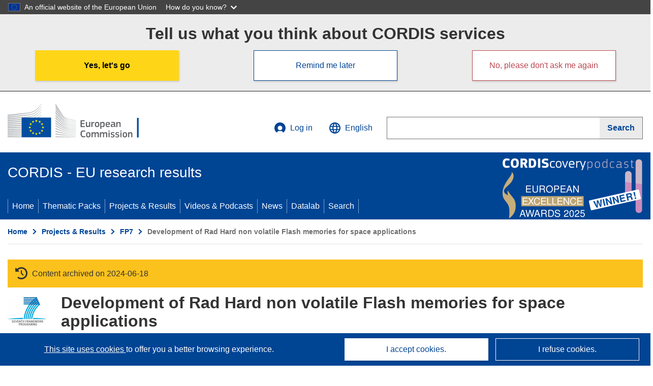

--- FILE ---
content_type: text/css
request_url: https://cordis.europa.eu/datalab/visualisations/widget/lib/leaflet-sidebar-0.2.4/src/L.Control.Sidebar.css
body_size: 2520
content:
.leaflet-sidebar {
  position: absolute;
  height: 100%;
  -webkit-box-sizing: border-box;
  -moz-box-sizing: border-box;
  box-sizing: border-box;
  padding: 10px;
  z-index: 2000; }
  .leaflet-sidebar.left {
    left: -500px;
    transition: left 0.5s, width 0.5s;
    padding-right: 0; }
    .leaflet-sidebar.left.visible {
      left: 0; }
  .leaflet-sidebar.right {
    right: -500px;
    transition: right 0.5s, width 0.5s;
    padding-left: 0; }
    .leaflet-sidebar.right.visible {
      right: 0; }
  .leaflet-sidebar > .leaflet-control {
    height: 100%;
    width: 100%;
    overflow: auto;
    -webkit-overflow-scrolling: touch;
    -webkit-box-sizing: border-box;
    -moz-box-sizing: border-box;
    box-sizing: border-box;
    padding: 8px 24px;
    font-size: 1.1em;
    background: white;
    box-shadow: 0 1px 7px rgba(0, 0, 0, 0.65);
    -webkit-border-radius: 4px;
    border-radius: 4px; }
    .leaflet-touch .leaflet-sidebar > .leaflet-control {
      box-shadow: none;
      border: 2px solid rgba(0, 0, 0, 0.2);
      background-clip: padding-box; }
  @media (max-width: 767px) {
    .leaflet-sidebar {
      width: 100%;
      padding: 0; }
      .leaflet-sidebar.left.visible ~ .leaflet-left {
        left: 100%; }
      .leaflet-sidebar.right.visible ~ .leaflet-right {
        right: 100%; }
      .leaflet-sidebar.left {
        left: -100%; }
        .leaflet-sidebar.left.visible {
          left: 0; }
      .leaflet-sidebar.right {
        right: -100%; }
        .leaflet-sidebar.right.visible {
          right: 0; }
      .leaflet-sidebar > .leaflet-control {
        box-shadow: none;
        -webkit-border-radius: 0;
        border-radius: 0; }
        .leaflet-touch .leaflet-sidebar > .leaflet-control {
          border: 0; } }
  @media (min-width: 768px) and (max-width: 991px) {
    .leaflet-sidebar {
      width: 305px; }
      .leaflet-sidebar.left.visible ~ .leaflet-left {
        left: 305px; }
      .leaflet-sidebar.right.visible ~ .leaflet-right {
        right: 305px; } }
  @media (min-width: 992px) and (max-width: 1199px) {
    .leaflet-sidebar {
      width: 390px; }
      .leaflet-sidebar.left.visible ~ .leaflet-left {
        left: 390px; }
      .leaflet-sidebar.right.visible ~ .leaflet-right {
        right: 390px; } }
  @media (min-width: 1200px) {
    .leaflet-sidebar {
      width: 460px; }
      .leaflet-sidebar.left.visible ~ .leaflet-left {
        left: 460px; }
      .leaflet-sidebar.right.visible ~ .leaflet-right {
        right: 460px; } }
  .leaflet-sidebar .close {
    position: absolute;
    right: 20px;
    top: 20px;
    width: 31px;
    height: 31px;
    color: #333;
    font-size: 25px;
    line-height: 1em;
    text-align: center;
    background: white;
    -webkit-border-radius: 16px;
    border-radius: 16px;
    cursor: pointer;
    z-index: 1000; }

.leaflet-left {
  transition: left 0.5s; }

.leaflet-right {
  transition: right 0.5s; }


--- FILE ---
content_type: image/svg+xml
request_url: https://cordis.europa.eu/build/images/preset-ec/logo/negative/logo-ec--en.svg
body_size: 39285
content:
<svg
  width="290"
  height="72"
  viewBox="0 0 290 72"
  fill="none"
  xmlns="http://www.w3.org/2000/svg"
>
<path
    fill-rule="evenodd"
    clip-rule="evenodd"
    d="M0 24.5C0 24.5 39.8 19.3 41 19.1C42.7 18.8 44.3 18.5 45.7 18.1C48.9 17.2 51.9 15.9 54.5 14.1C57 12.4 59.4 9.9 61.7 7.2C63.2 5.5 64.7 3.2 66.2 1V0C64.5 2.6 62.8 4.8 61.1 6.7C58.8 9.3 56.4 11.4 53.9 13C51.4 14.6 48.5 15.9 45.4 16.7C44 17.1 42.5 17.3 40.8 17.6C39.7 17.8 38.6 17.9 37.5 18C37 18 0 21.9 0 21.9V24.5Z"
    fill="white"
  />
<mask
    id="mask0"
    style="mask-type:alpha"
    maskUnits="userSpaceOnUse"
    x="0"
    y="5"
    width="67"
    height="23"
  >
<path
      fill-rule="evenodd"
      clip-rule="evenodd"
      d="M0 5.1998H66.0999V27.9998H0V5.1998Z"
      fill="white"
    />
</mask>
<g mask="url(#mask0)">
<path
      fill-rule="evenodd"
      clip-rule="evenodd"
      d="M53.4 17.7998C50.9 19.1998 48 20.2998 44.8 20.8998C43.4 21.1998 42 21.3998 40.3 21.5998C39.3 21.6998 38.3 21.7998 37.3 21.8998C36.8 21.8998 36.2 21.9998 35.7 21.9998C23.5 23.1998 11.4 24.2998 0 25.3998V27.9998C11.4 26.5998 23.7 25.0998 35.9 23.6998C36.4 23.5998 37 23.5998 37.5 23.4998C38.5 23.3998 39.5 23.2998 40.5 23.0998C42.2 22.8998 43.8 22.5998 45.1 22.2998C48.4 21.5998 51.4 20.3998 54 18.7998C56.6 17.1998 58.8 15.0998 61.3 12.3998C62.8 10.6998 64.5 8.3998 66.1 6.1998V5.1998C64.2 7.6998 62.5 9.8998 60.7 11.6998C58.3 14.3998 55.9 16.3998 53.4 17.7998"
      fill="white"
    />
</g>
<mask
    id="mask1"
    style="mask-type:alpha"
    maskUnits="userSpaceOnUse"
    x="0"
    y="10"
    width="67"
    height="22"
  >
<path
      fill-rule="evenodd"
      clip-rule="evenodd"
      d="M0 10.9002H66.0999V31.5002H0V10.9002Z"
      fill="white"
    />
</mask>
<g mask="url(#mask1)">
<path
      fill-rule="evenodd"
      clip-rule="evenodd"
      d="M60.4 17.2002C58 19.4002 55.4 21.2002 52.9 22.5002C50.4 23.7002 47.6 24.6002 44.3 25.1002C42.9 25.3002 41.5 25.5002 39.8 25.7002L0 28.9002V31.5002L35.3 27.7002L39.9 27.2002C41.6 27.0002 43.1 26.8002 44.5 26.5002C47.9 25.9002 50.8 24.9002 53.4 23.6002C56.1 22.2002 58.7 20.0002 61.2 17.6002C62.9 16.0002 64.4 13.9002 66.1 11.8002V10.9002C64.1 13.4002 62.3 15.4002 60.4 17.2002"
      fill="white"
    />
</g>
<mask
    id="mask2"
    style="mask-type:alpha"
    maskUnits="userSpaceOnUse"
    x="0"
    y="21"
    width="67"
    height="18"
  >
<path
      fill-rule="evenodd"
      clip-rule="evenodd"
      d="M0 21.7H66.1998V38.5H0V21.7Z"
      fill="white"
    />
</mask>
<g mask="url(#mask2)">
<path
      fill-rule="evenodd"
      clip-rule="evenodd"
      d="M50.8 30.6C48.5 31.9 46.8 32.7 43.5 33C41.5 33.2 39.5 33.3 37.5 33.4C36.5 33.4 35.6 33.5 34.6 33.6C28.6 33.9 22.7 34.3 16.7 34.7L0 35.9V38.5L16.8 36.9C22.2 36.4 28.5 35.8 34.7 35.3L39.2 35C40.9 34.9 42.4 34.7 43.7 34.5C47.1 34.1 50 33.4 52.6 32.4C55.4 31.4 58 29.7 60.6 27.8C63 26.1 66.2 22.7 66.2 22.6V21.7C64.1 23.8 62.8 25 60.5 26.5C57.6 28.5 52.9 29.5 50.8 30.6"
      fill="white"
    />
</g>
<path
    fill-rule="evenodd"
    clip-rule="evenodd"
    d="M51.6006 35.6001C49.1006 36.3001 46.3006 36.8001 43.0006 37.1001C41.7006 37.2001 40.2006 37.3001 38.6006 37.4001L34.2006 37.6001C23.2006 38.1001 12.2006 38.7001 0.100586 39.3001V41.9001C11.7006 41.0001 23.0006 40.1001 34.4006 39.3001L38.8006 39.0001C40.5006 38.9001 41.9006 38.8001 43.3006 38.6001C46.7006 38.2001 49.6006 37.6001 52.1006 36.8001C54.9006 35.9001 57.7006 34.6001 60.3006 32.9001C62.2006 31.7001 64.2006 30.2001 66.2006 28.4001C64.0006 30.3001 61.9006 30.7001 59.8006 32.0001C57.1006 33.6001 54.4006 34.8001 51.6006 35.6001"
    fill="white"
  />
<path
    fill-rule="evenodd"
    clip-rule="evenodd"
    d="M51.2 39.9004C48.7 40.5004 45.9 40.9004 42.6 41.0994C41.3 41.2004 39.9 41.2994 38.2 41.2994L33.8 41.5004C22.7 41.9004 11.5 42.4004 0 42.9004V45.5004C11.4 44.7004 22.6 44.0004 33.9 43.2004L38.3 42.9004C40 42.7994 41.4 42.7004 42.7 42.5994C46.1 42.2994 48.9 41.7994 51.5 41.0994C54.4 40.2994 57.2 39.2004 59.9 37.7994C62 36.7004 64 35.4004 66.1 33.7994V32.7004C63.8 34.4004 61.6 35.7004 59.4 36.7994C56.8 38.2004 54 39.2004 51.2 39.9004"
    fill="white"
  />
<mask
    id="mask3"
    style="mask-type:alpha"
    maskUnits="userSpaceOnUse"
    x="0"
    y="38"
    width="67"
    height="11"
  >
<path
      fill-rule="evenodd"
      clip-rule="evenodd"
      d="M0 38.2006H66.1998V48.7996H0V38.2006Z"
      fill="white"
    />
</mask>
<g mask="url(#mask3)">
<path
      fill-rule="evenodd"
      clip-rule="evenodd"
      d="M50.8 44.0996C48.3 44.5996 45.5 44.9006 42.2 44.9996C40.9 45.0996 39.6 45.0996 37.9 45.2006L0 46.2006V48.7996L33.6 46.9996L38 46.7996C39.7 46.7006 41.1 46.5996 42.4 46.4996C45.8 46.2006 48.5 45.9006 51.1 45.2996C54 44.7006 56.9 43.7996 59.6 42.5996C61.8 41.7006 63.9 40.5996 66.2 39.2006V38.2006C63.8 39.5996 61.5 40.7006 59.2 41.5996C56.5 42.7996 53.7 43.5996 50.8 44.0996"
      fill="white"
    />
</g>
<path
    fill-rule="evenodd"
    clip-rule="evenodd"
    d="M50.5 48.2998C45.8 48.9008 41.1 48.9998 36.4 49.0998C35.3 49.0998 34.3 49.0998 33.2 49.1998L0 49.7998V52.4008L33.3 50.9998C34.4 50.9998 35.4 50.9008 36.5 50.9008C41.2 50.6998 46 50.4998 50.7 49.7998C53.7 49.2998 56.6 48.5998 59.2 47.6998C61.4 46.9998 63.7 45.9998 66 44.7998V43.7998C63.6 44.9008 61.1 45.9008 58.8 46.5998C56.3 47.2998 53.5 47.9998 50.5 48.2998"
    fill="white"
  />
<mask
    id="mask4"
    style="mask-type:alpha"
    maskUnits="userSpaceOnUse"
    x="0"
    y="49"
    width="67"
    height="7"
  >
<path
      fill-rule="evenodd"
      clip-rule="evenodd"
      d="M0 49.2006H66.1998V55.7996H0V49.2006Z"
      fill="white"
    />
</mask>
<g mask="url(#mask4)">
<path
      fill-rule="evenodd"
      clip-rule="evenodd"
      d="M50.3 52.5996C45.9 52.9996 41.5 52.9996 37.1 52.9996H33.1C22.1 52.9996 11.1 53.0996 0 53.2006V55.7996C10.6 55.4006 21.9 55.0996 33.2 54.7006C34.5 54.7006 35.9 54.5996 37.2 54.5996C41.5 54.4996 46 54.4006 50.4 53.9006C53.5 53.5996 56.3 53.0996 59 52.4006C61.3 51.7996 63.7 50.9996 66.2 50.0996V49.2006C63.7 50.0996 61.2 50.7996 58.8 51.4006C56.1 51.9996 53.3 52.4006 50.3 52.5996"
      fill="white"
    />
</g>
<path
    fill-rule="evenodd"
    clip-rule="evenodd"
    d="M50.1 56.7998C48.3 56.9008 46.3 56.9008 44.1 56.9008H41.6L33 56.7998C27.1 56.7998 21.3 56.6998 15.8 56.6998L0 56.7998V59.4008L15.9 58.9998C21.4 58.9008 27.2 58.6998 33 58.5998L41.6 58.4998C44 58.4998 47.1 58.4008 50.2 58.1998C53.3 57.9998 56.1 57.6998 58.8 57.2998C61.2 56.9008 63.7 56.4008 66.2 55.7998V54.9008C63.7 55.4998 61.1 55.9998 58.7 56.2998C55.9 56.4998 53.2 56.6998 50.1 56.7998"
    fill="white"
  />
<path
    fill-rule="evenodd"
    clip-rule="evenodd"
    d="M41.5 60.9004L32.9 60.7994C22 60.5994 11.1 60.4004 0 60.2004V62.7994C10.6 62.7004 21.8 62.5994 32.9 62.5004L41.5 62.4004C44.4 62.4004 47.2 62.2994 50.1 62.2004C56 62.0004 61.2 61.5994 66.2 60.9004V60.0004C61.3 60.5004 56 60.7994 50.1 60.9004H41.5"
    fill="white"
  />
<path
    fill-rule="evenodd"
    clip-rule="evenodd"
    d="M66.1 65.5L0 63.8V66.4H66.1V65.5Z"
    fill="white"
  />
<path
    fill-rule="evenodd"
    clip-rule="evenodd"
    d="M60.2 22C57.7 24 55.7 25.5 52.7 26.7C50 27.8 47.1 28.2 43.9 28.7C41.8 29 39.6 29.4 37.5 29.6C36.6 29.7 35.8 29.7 34.9 29.8L0 32.3V34.9L34.9 31.5L39.4 31.1C41.1 30.9 42.6 30.8 44 30.5C47.4 30 50.3 29.1 52.9 27.9C55.6 26.7 58.4 24.7 60.9 22.6C62.6 21.1 64.3 19.3 66.1 17.3V16.4C63.9 18.6 62.1 20.5 60.2 22"
    fill="white"
  />
<path
    fill-rule="evenodd"
    clip-rule="evenodd"
    d="M94.2002 0C94.2002 0 106.1 18.9 108.3 22.4C110.5 25.9 113 28.6 121.8 30.5C130.6 32.4 134.4 33.2 134.4 33.2V33.9C134.4 33.9 128.8 32.7 121.6 31.1C114.4 29.5 111.5 29 108.2 24.4C105.5 20.6 94.2002 4.5 94.2002 4.5V0Z"
    fill="white"
  />
<path
    fill-rule="evenodd"
    clip-rule="evenodd"
    d="M94.2002 21.6001C94.2002 21.6001 105 32.9001 108.2 36.2001C111.5 39.7001 115.8 40.9001 121.7 42.0001C127.3 43.0001 134.4 44.2001 134.4 44.2001V44.8001C134.4 44.8001 127.7 43.7001 121.7 42.7001C115.8 41.7001 111.6 41.1001 108.2 38.0001C105.2 35.2001 94.3002 25.0001 94.3002 25.0001L94.2002 21.6001Z"
    fill="white"
  />
<path
    fill-rule="evenodd"
    clip-rule="evenodd"
    d="M94.2002 26.7998C94.2002 26.7998 104.5 36.3998 108.2 39.5998C111.6 42.5998 114.3 43.4998 121.7 44.9008C129.1 46.1998 134.4 46.9998 134.4 46.9998V47.6998C134.4 47.6998 127.7 46.5998 121.7 45.5998C115.7 44.5998 111.8 44.2998 108.2 41.2998C104 37.9008 94.2002 29.8998 94.2002 29.8998V26.7998Z"
    fill="white"
  />
<path
    fill-rule="evenodd"
    clip-rule="evenodd"
    d="M94.2002 32.2002C94.2002 32.2002 106 41.5002 108.2 43.2002C110.4 44.8002 113.3 46.7002 121.7 48.0002C130.1 49.2002 134.4 49.8002 134.4 49.8002V50.5002C134.4 50.5002 126.8 49.4002 121.7 48.8002C116.6 48.2002 112.7 47.9002 108.2 44.9002C103.8 42.0002 94.2002 35.2002 94.2002 35.2002V32.2002Z"
    fill="white"
  />
<path
    fill-rule="evenodd"
    clip-rule="evenodd"
    d="M94.2002 37.4004C94.2002 37.4004 106 45.2994 108.2 46.5004C110.4 47.7004 113.1 49.7994 121.7 50.9004C130.3 52.0004 134.4 52.5004 134.4 52.5004V53.2004C134.4 53.2004 127.3 52.4004 121.7 51.7994C116.1 51.2004 112.3 50.4004 108.2 48.0994C104.1 45.7994 94.2002 40.0994 94.2002 40.0994V37.4004Z"
    fill="white"
  />
<path
    fill-rule="evenodd"
    clip-rule="evenodd"
    d="M94.2002 42.7002C94.2002 42.7002 104.6 48.4002 108.2 50.0992C112.1 52.0992 115.5 53.0002 121.7 53.8002C127.8 54.5002 134.4 55.2002 134.4 55.2002V55.8002C134.4 55.8002 128.3 55.0992 121.7 54.5002C115.2 53.9002 112.9 53.5992 108.2 51.5002C104 49.5992 94.2002 45.0992 94.2002 45.0992V42.7002Z"
    fill="white"
  />
<path
    fill-rule="evenodd"
    clip-rule="evenodd"
    d="M94.2006 48C94.2006 48 102.401 51.5 108.201 53.8C113.901 56.1 118.201 56.3 121.701 56.6C123.201 56.8 134.301 57.9 134.301 57.9V58.5C134.301 58.5 127.701 58 121.601 57.4C115.601 56.9 113.001 56.6 108.101 55C103.201 53.4 94.1006 50.2 94.1006 50.2L94.2006 48Z"
    fill="white"
  />
<path
    fill-rule="evenodd"
    clip-rule="evenodd"
    d="M94.2002 53.4004C94.2002 53.4004 102.5 56.0004 108.2 57.5004C113.9 59.0004 119.1 59.5994 121.7 59.7994C124.3 60.0004 134.4 60.7994 134.4 60.7994V61.4004C134.4 61.4004 128.7 61.0004 121.7 60.5004C116 60.0994 111.5 59.7004 108.2 58.9004C104.5 58.0994 94.2002 55.5994 94.2002 55.5994V53.4004Z"
    fill="white"
  />
<path
    fill-rule="evenodd"
    clip-rule="evenodd"
    d="M94.2002 58.7002C94.2002 58.7002 101 59.9002 108.2 61.0992C113.6 62.0002 120.9 62.5992 121.7 62.5992C122.5 62.5992 134.4 63.5002 134.4 63.5002V64.0992C134.4 64.0992 126.8 63.7002 121.7 63.4002C116.4 63.0992 111.2 62.8002 108.2 62.5002C101.5 61.8002 94.2002 60.9002 94.2002 60.9002V58.7002Z"
    fill="white"
  />
<path
    fill-rule="evenodd"
    clip-rule="evenodd"
    d="M94.2002 64.2998C94.2002 64.2998 104.9 64.6998 108.2 64.7998C111.5 64.9008 134.4 65.7998 134.4 65.7998V66.4008H94.2002V64.2998Z"
    fill="white"
  />
<path
    fill-rule="evenodd"
    clip-rule="evenodd"
    d="M121.7 33.3999C112 31.2999 109.8 27.7999 108.2 25.5999C106.6 23.3999 94.2998 5.3999 94.2998 5.3999V9.4999C94.7998 10.0999 105.3 23.8999 108.3 27.6999C111.6 31.9999 116.8 32.9999 121.8 33.9999C126.8 35.0999 134.5 36.5999 134.5 36.5999V35.9999C134.4 35.9999 124.2 33.9999 121.7 33.3999"
    fill="white"
  />
<path
    fill-rule="evenodd"
    clip-rule="evenodd"
    d="M121.7 36.2998C113.7 34.6998 110.5 32.1998 108.2 29.1998C105.9 26.0998 94.2998 10.8998 94.2998 10.8998V14.6998C94.7998 15.2998 105.4 27.7998 108.2 31.0998C111.5 34.8998 116.1 35.8998 121.7 36.8998C127.3 37.9008 134.4 39.2998 134.4 39.2998V38.6998C134.4 38.6998 126.3 37.1998 121.7 36.2998"
    fill="white"
  />
<path
    fill-rule="evenodd"
    clip-rule="evenodd"
    d="M121.7 39.2002C113.4 37.5992 111.7 36.3002 108.2 32.4002C106 30.0002 94.7002 16.7002 94.2002 16.1002V19.6002C94.2002 19.6002 104.7 30.8002 108.1 34.2002C112.5 38.5992 116.7 38.9002 121.6 39.8002C126.5 40.7002 134.3 42.0992 134.3 42.0992V41.5002C134.4 41.5002 125 39.9002 121.7 39.2002"
    fill="white"
  />
<mask
    id="mask5"
    style="mask-type:alpha"
    maskUnits="userSpaceOnUse"
    x="0"
    y="0"
    width="258"
    height="67"
  >
<path
      fill-rule="evenodd"
      clip-rule="evenodd"
      d="M0 66.7H257.5V0H0V66.7Z"
      fill="white"
    />
</mask>
<g mask="url(#mask5)">
<path
      fill-rule="evenodd"
      clip-rule="evenodd"
      d="M27.5 66.3H85.4V27.6H27.5V66.3Z"
      fill="#004494"
      stroke="white"
      stroke-width="2"
    />
<path
      fill-rule="evenodd"
      clip-rule="evenodd"
      d="M57.1004 33.1001H59.1004L57.5004 34.4001L58.1004 36.4001L56.5004 35.2001L54.9004 36.4001L55.5004 34.4001L53.9004 33.1001H55.9004L56.5004 31.1001L57.1004 33.1001Z"
      fill="#FFF100"
    />
<path
      fill-rule="evenodd"
      clip-rule="evenodd"
      d="M57.1004 58.9004H59.1004L57.5004 60.0994L58.1004 62.0004L56.5004 60.7994L54.9004 62.0004L55.5004 60.0994L53.9004 58.9004H55.9004L56.5004 57.0004L57.1004 58.9004Z"
      fill="#FFF100"
    />
<path
      fill-rule="evenodd"
      clip-rule="evenodd"
      d="M63.4998 57.2002H65.4998L63.8998 58.4002L64.4998 60.3002L62.8998 59.0992L61.2998 60.3002L61.8998 58.4002L60.2998 57.2002H62.2998L62.8998 55.3002L63.4998 57.2002Z"
      fill="#FFF100"
    />
<path
      fill-rule="evenodd"
      clip-rule="evenodd"
      d="M63.5004 34.7998H65.5004L63.9004 35.9998L64.5004 37.9008L62.9004 36.6998L61.3004 37.9998L62.0004 35.9998L60.4004 34.7998H62.4004L63.0004 32.8998L63.5004 34.7998Z"
      fill="#FFF100"
    />
<path
      fill-rule="evenodd"
      clip-rule="evenodd"
      d="M68.2996 39.5996H70.2996L68.6996 40.7996L69.2996 42.7006L67.6996 41.4996L66.0996 42.7006L66.6996 40.7996L65.0996 39.5996H67.0996L67.6996 37.7006L68.2996 39.5996Z"
      fill="#FFF100"
    />
<path
      fill-rule="evenodd"
      clip-rule="evenodd"
      d="M68.2996 52.5996H70.2996L68.6996 53.7996L69.2996 55.7006L67.6996 54.4996L66.0996 55.7006L66.6996 53.7996L65.0996 52.5996H67.0996L67.6996 50.7006L68.2996 52.5996Z"
      fill="#FFF100"
    />
<path
      fill-rule="evenodd"
      clip-rule="evenodd"
      d="M70.0998 46H72.0998L70.4998 47.2L71.0998 49.1L69.4998 47.9L67.8998 49.1L68.4998 47.2L66.7998 46H68.7998L69.3998 44.1L70.0998 46Z"
      fill="#FFF100"
    />
<path
      fill-rule="evenodd"
      clip-rule="evenodd"
      d="M50.4998 34.7998H52.4998L50.8998 35.9998L51.4998 37.9008L49.9998 36.7998L48.2998 37.9998L48.8998 36.0998L47.2998 34.8998H49.2998L49.9998 32.9998L50.4998 34.7998Z"
      fill="#FFF100"
    />
<path
      fill-rule="evenodd"
      clip-rule="evenodd"
      d="M45.9002 39.5996H47.9002L46.3002 40.7996L46.9002 42.7006L45.3002 41.4996L43.7002 42.7006L44.3002 40.7996L42.7002 39.5996H44.7002L45.3002 37.7006L45.9002 39.5996Z"
      fill="#FFF100"
    />
<path
      fill-rule="evenodd"
      clip-rule="evenodd"
      d="M44.2 46H46.2L44.6 47.2L45.2 49.1L43.6 47.9L42 49.1L42.6 47.2L41 46H43L43.6 44.1L44.2 46Z"
      fill="#FFF100"
    />
<path
      fill-rule="evenodd"
      clip-rule="evenodd"
      d="M45.9002 52.5996H47.9002L46.3002 53.7996L46.9002 55.7006L45.3002 54.4996L43.7002 55.7006L44.3002 53.7996L42.7002 52.5996H44.7002L45.3002 50.7006L45.9002 52.5996Z"
      fill="#FFF100"
    />
<path
      fill-rule="evenodd"
      clip-rule="evenodd"
      d="M50.6004 57.2998H52.6004L51.0004 58.4998L51.6004 60.4008L50.0004 59.1998L48.4004 60.4008L49.0004 58.4998L47.4004 57.2998H49.4004L50.0004 55.4008L50.6004 57.2998Z"
      fill="#FFF100"
    />
<path
      fill-rule="evenodd"
      clip-rule="evenodd"
      d="M143.4 33.1001C143.4 32.8001 143.5 32.7001 143.8 32.7001H151.2C151.5 32.7001 151.6 32.8001 151.6 33.1001V34.3001C151.6 34.5001 151.5 34.7001 151.2 34.7001H145.7V38.2001H150.6C150.9 38.2001 151 38.3001 151 38.6001V39.8001C151 40.0001 150.9 40.2001 150.6 40.2001H145.7V44.2001H151.3C151.5 44.2001 151.7 44.3001 151.7 44.6001V45.8001C151.7 46.0001 151.6 46.2001 151.3 46.2001H143.8C143.5 46.2001 143.4 46.1001 143.4 45.8001V33.1001Z"
      fill="white"
    />
<path
      fill-rule="evenodd"
      clip-rule="evenodd"
      d="M161.8 46.0996H160.401C160.3 46.0996 160.2 46.0996 160.1 45.9996C160 45.9006 160 45.7996 160 45.7006V44.9996C159.8 45.0996 159.6 45.2996 159.3 45.4006C159 45.4996 158.8 45.7006 158.5 45.7996C158.2 45.9006 157.901 45.9996 157.6 46.0996C157.3 46.2006 157 46.2006 156.7 46.2006C156 46.2006 155.5 46.0996 155.1 45.9006C154.7 45.7006 154.401 45.4996 154.2 45.0996C154 44.7996 153.901 44.4006 153.8 43.9006C153.7 43.4006 153.7 42.9996 153.7 42.4006V36.4996C153.7 36.2006 153.8 36.0996 154.1 36.0996H155.6C155.8 36.0996 156 36.2006 156 36.4996V42.0996C156 42.4006 156 42.7006 156.1 42.9006C156.1 43.0996 156.2 43.2996 156.3 43.4996C156.401 43.7006 156.6 43.7996 156.7 43.9006C156.8 43.9996 157.1 43.9996 157.401 43.9996C157.6 43.9996 157.8 43.9996 158.1 43.9006C158.401 43.7996 158.6 43.7006 158.901 43.5996C159.2 43.4996 159.401 43.4006 159.6 43.2996C159.8 43.2006 160 43.0996 160.1 42.9996V36.2996C160.1 36.2006 160.1 36.0996 160.2 35.9996C160.3 35.8996 160.401 35.8996 160.5 35.8996H161.901C162.2 35.8996 162.3 35.9996 162.3 36.2996V45.4006C162.2 45.9006 162.1 46.0996 161.8 46.0996"
      fill="white"
    />
<path
      fill-rule="evenodd"
      clip-rule="evenodd"
      d="M166.901 45.7002C166.901 46.0002 166.8 46.0992 166.501 46.0992H165.001C164.701 46.0992 164.6 46.0002 164.6 45.7002V36.6002C164.6 36.3002 164.701 36.2002 165.001 36.2002H166.401C166.701 36.2002 166.8 36.3002 166.8 36.6002V37.5002C166.901 37.4002 167.1 37.2002 167.401 37.0992C167.6 36.9002 167.901 36.8002 168.201 36.7002C168.501 36.6002 168.8 36.5002 169.001 36.3002C169.3 36.2002 169.501 36.1002 169.8 36.1002H170.1C170.201 36.1002 170.201 36.2002 170.3 36.4002L170.401 37.7002V38.0002C170.401 38.0992 170.3 38.0992 170.001 38.2002C169.701 38.3002 169.401 38.3002 169.1 38.4002C168.8 38.5002 168.501 38.5992 168.201 38.5992C167.901 38.7002 167.6 38.8002 167.401 38.9002C167.1 39.0002 166.901 39.0992 166.8 39.0992L166.901 45.7002Z"
      fill="white"
    />
<path
      fill-rule="evenodd"
      clip-rule="evenodd"
      d="M177.9 41.0996C177.9 40.5996 177.9 40.0996 177.799 39.7006C177.7 39.2996 177.599 38.9996 177.5 38.7006C177.299 38.4006 177.099 38.2006 176.799 38.0996C176.5 37.9996 176.2 37.9006 175.7 37.9006C175.299 37.9006 174.9 37.9996 174.7 38.0996C174.5 38.2006 174.2 38.4006 174.099 38.7006C173.9 38.9996 173.799 39.2996 173.799 39.7006C173.7 40.0996 173.7 40.5996 173.7 41.0996C173.7 41.5996 173.7 42.0996 173.799 42.4996C173.9 42.9006 174 43.2006 174.099 43.4996C174.2 43.7996 174.5 43.9996 174.7 44.0996C174.9 44.2006 175.299 44.2996 175.7 44.2996C176.2 44.2996 176.5 44.2006 176.799 44.0996C177.099 43.9996 177.299 43.7996 177.5 43.4996C177.7 43.2006 177.799 42.9006 177.799 42.4996C177.9 42.0996 177.9 41.7006 177.9 41.0996M180.2 40.9996C180.2 41.5996 180.2 42.2006 180.099 42.7996C180 43.4006 179.799 43.9996 179.5 44.4996C179.2 44.9996 178.799 45.4006 178.2 45.7996C177.599 46.0996 176.799 46.2996 175.799 46.2996C174.799 46.2996 174 46.0996 173.4 45.7996C172.799 45.4996 172.4 45.0996 172.099 44.4996C171.799 43.9996 171.599 43.4006 171.599 42.7996C171.5 42.2006 171.5 41.5996 171.5 40.9996C171.5 40.4996 171.5 39.9996 171.599 39.4006C171.7 38.7996 171.9 38.2996 172.2 37.7996C172.5 37.2996 172.9 36.8996 173.5 36.4996C174.099 36.2006 174.799 35.9996 175.799 35.9996C176.799 35.9996 177.599 36.0996 178.099 36.3996C178.7 36.7006 179.099 37.0996 179.4 37.5996C179.7 38.0996 179.9 38.5996 180 39.2006C180.099 39.7996 180.2 40.4006 180.2 40.9996"
      fill="white"
    />
<path
      fill-rule="evenodd"
      clip-rule="evenodd"
      d="M188.5 41.0996C188.5 40.4996 188.5 39.9006 188.4 39.5996C188.3 39.2996 188.2 38.9006 188.1 38.7006C188 38.4996 187.8 38.2996 187.6 38.2996C187.4 38.2006 187.2 38.2006 186.9 38.2006C186.7 38.2006 186.5 38.2006 186.2 38.2996C185.9 38.4006 185.7 38.4006 185.4 38.4996C185.2 38.5996 184.9 38.7006 184.7 38.7996C184.5 38.9006 184.3 38.9996 184.1 39.0996V44.0996C184.6 44.2006 185 44.2996 185.3 44.4006C185.6 44.4996 186 44.4996 186.4 44.4996C186.8 44.4996 187.1 44.4006 187.3 44.2996C187.5 44.2006 187.7 43.9996 187.9 43.7996C188.1 43.4996 188.2 43.2006 188.2 42.7996C188.5 42.2006 188.5 41.7006 188.5 41.0996M190.8 41.0996C190.8 41.9006 190.7 42.5996 190.6 43.2996C190.5 43.9006 190.3 44.4996 190 44.9006C189.7 45.2996 189.3 45.7006 188.8 45.9006C188.3 46.0996 187.6 46.2006 186.8 46.2006C186.5 46.2006 186.1 46.2006 185.6 46.0996C185.2 45.9996 184.7 45.9006 184.2 45.7996V49.2996C184.2 49.4006 184.2 49.4996 184.1 49.5996C184 49.7006 183.9 49.7006 183.8 49.7006H182.4C182.2 49.7006 182.1 49.7006 182.1 49.5996C182.1 49.4996 182 49.4006 182 49.2996V36.5996C182 36.2996 182.1 36.2006 182.4 36.2006H183.8C183.9 36.2006 184 36.2006 184.1 36.2996C184.2 36.3996 184.2 36.4996 184.2 36.5996V37.2006H184.3C184.5 37.0996 184.7 36.9996 184.9 36.7996C185.1 36.7006 185.4 36.4996 185.7 36.3996C186 36.2996 186.3 36.2006 186.6 36.0996C186.9 35.9996 187.2 35.9996 187.5 35.9996C188.2 35.9996 188.7 36.0996 189.1 36.3996C189.5 36.5996 189.9 36.9996 190.1 37.4006C190.3 37.7996 190.5 38.4006 190.6 38.9996C190.8 39.5996 190.8 40.2996 190.8 41.0996"
      fill="white"
    />
<path
      fill-rule="evenodd"
      clip-rule="evenodd"
      d="M196.701 37.7998C196.301 37.7998 196.001 37.9008 195.801 37.9998C195.6 38.0998 195.401 38.2998 195.201 38.4998C195.001 38.6998 194.901 38.9998 194.901 39.2998C194.801 39.5998 194.801 39.9008 194.801 40.2998H198.801C198.801 39.9998 198.801 39.6998 198.701 39.4008C198.6 39.0998 198.501 38.9008 198.401 38.5998C198.301 38.2998 198.1 38.1998 197.801 38.0998C197.401 37.9008 197.1 37.7998 196.701 37.7998V37.7998ZM194.701 41.6998C194.701 42.1998 194.801 42.5998 194.901 42.9998C195.001 43.2998 195.201 43.5998 195.401 43.7998C195.6 43.9998 195.801 44.0998 196.1 44.1998C196.401 44.2998 196.701 44.2998 197.201 44.2998C197.6 44.2998 198.001 44.2998 198.501 44.1998C199.001 44.0998 199.401 44.0998 199.801 44.0998H200.201C200.301 44.0998 200.301 44.1998 200.401 44.4008L200.501 45.0998V45.4998C200.501 45.5998 200.401 45.6998 200.201 45.7998C200.001 45.9008 199.801 45.9998 199.501 45.9998C199.201 45.9998 199.001 46.0998 198.701 46.1998C198.401 46.2998 198.1 46.2998 197.801 46.2998H197.001C196.001 46.2998 195.301 46.1998 194.701 45.9008C194.1 45.5998 193.701 45.1998 193.401 44.7998C193.1 44.2998 192.901 43.7998 192.801 43.1998C192.701 42.5998 192.6 41.9998 192.6 41.2998C192.6 40.7998 192.6 40.2998 192.701 39.6998C192.801 39.0998 193.001 38.4998 193.301 37.9998C193.6 37.4998 194.001 36.9998 194.6 36.6998C195.201 36.2998 195.901 36.1998 196.901 36.1998C197.801 36.1998 198.501 36.2998 199.1 36.5998C199.701 36.8998 200.1 37.1998 200.401 37.5998C200.701 37.9998 200.901 38.4998 201.001 38.9998C201.1 39.4998 201.201 40.0998 201.201 40.5998C201.201 40.9998 201.201 41.2998 201.001 41.4998C200.801 41.6998 200.6 41.7998 200.201 41.7998H194.701V41.6998Z"
      fill="white"
    />
<path
      fill-rule="evenodd"
      clip-rule="evenodd"
      d="M208.9 41.5996H206.5C206 41.5996 205.599 41.7006 205.299 41.9996C205 42.2006 204.9 42.7006 204.9 43.2996C204.9 43.7006 205 43.9996 205.2 44.2006C205.4 44.4006 205.7 44.4996 206.2 44.4996C206.4 44.4996 206.599 44.4996 206.9 44.4006C207.2 44.2996 207.4 44.2996 207.7 44.2006C208 44.0996 208.2 43.9996 208.4 43.9006C208.599 43.7996 208.9 43.7006 209 43.5996V41.5996H208.9ZM209 44.9006C208.5 45.2996 207.9 45.5996 207.299 45.7996C206.7 45.9996 206 46.2006 205.299 46.2006C204.799 46.2006 204.299 46.0996 204 45.9996C203.599 45.9006 203.4 45.7006 203.2 45.4006C203 45.2006 202.799 44.9006 202.799 44.4996C202.7 44.2006 202.7 43.7996 202.7 43.2996C202.7 42.0996 203 41.2996 203.599 40.7006C204.2 40.2006 205.2 39.9006 206.4 39.9006H209V39.4006C209 39.0996 209 38.9006 208.9 38.5996C208.799 38.4006 208.7 38.2006 208.599 38.0996C208.4 37.9996 208.2 37.9006 208 37.7996C207.7 37.7006 207.4 37.7006 207 37.7006H206.4H205.7C205.5 37.7006 205.2 37.7006 205 37.7996C204.799 37.7996 204.5 37.7996 204.299 37.9006H203.9C203.799 37.9006 203.799 37.7996 203.7 37.5996L203.5 36.8996V36.5996C203.599 36.4996 203.7 36.3996 203.9 36.2996C204.099 36.2006 204.4 36.2006 204.7 36.0996C205 35.9996 205.299 35.9996 205.599 35.9996C205.9 35.9996 206.2 35.8996 206.5 35.8996H207.299C208.2 35.8996 208.9 35.9996 209.4 36.2006C209.9 36.3996 210.299 36.5996 210.599 36.8996C210.9 37.2006 211 37.5996 211.099 38.0996C211.2 38.5996 211.2 39.0996 211.2 39.5996V43.4996V43.9996C211.2 44.0996 211.299 44.2006 211.299 44.2996C211.299 44.4006 211.4 44.4006 211.5 44.4006C211.599 44.4006 211.7 44.4006 211.9 44.4996C212 44.4996 212.099 44.4996 212.2 44.5996C212.299 44.5996 212.299 44.7006 212.299 44.7996V45.5996C212.299 45.7996 212.099 45.9996 211.799 45.9996C211.599 45.9996 211.5 45.9996 211.299 46.0996H210.799C210.299 46.0996 210 45.9996 209.7 45.7996C209.299 45.7006 209.099 45.4006 209 44.9006V44.9006Z"
      fill="white"
    />
<path
      fill-rule="evenodd"
      clip-rule="evenodd"
      d="M222.1 46C222 46.1 221.901 46.1 221.8 46.1H220.3C220 46.1 219.901 46 219.901 45.7V40.1C219.901 39.5 219.8 39 219.6 38.7C219.401 38.3 219 38.2 218.401 38.2C218.201 38.2 218 38.2 217.701 38.3C217.401 38.4 217.201 38.5 216.901 38.6C216.6 38.7 216.401 38.8 216.201 38.9C216 39 215.8 39.1 215.701 39.2V45.9C215.701 46.2 215.6 46.3 215.3 46.3H213.901C213.6 46.3 213.5 46.2 213.5 45.9V36.8C213.5 36.5 213.6 36.4 213.901 36.4H215.3C215.6 36.4 215.701 36.5 215.701 36.8V37.4C215.901 37.3 216.1 37.1 216.401 37C216.701 36.9 216.901 36.7 217.201 36.6L218.1 36.3C218.401 36.2 218.701 36.2 219 36.2C219.701 36.2 220.201 36.3 220.6 36.5C221 36.7 221.3 37 221.5 37.3C221.701 37.6 221.8 38.1 221.901 38.5C222 39 222 39.4 222 40V45.8C222.1 45.8 222.1 45.9 222.1 46"
      fill="white"
    />
<path
      fill-rule="evenodd"
      clip-rule="evenodd"
      d="M143.2 59.7998C143.2 58.9008 143.3 58.0998 143.4 57.2998C143.5 56.4998 143.8 55.6998 144.2 55.0998C144.6 54.4998 145.1 53.9008 145.8 53.4998C146.5 53.0998 147.4 52.9008 148.599 52.9008H149.4C149.7 52.9008 150 52.9998 150.4 52.9998C150.7 52.9998 151.099 53.0998 151.4 53.1998C151.7 53.2998 152 53.4008 152.3 53.4998C152.5 53.5998 152.599 53.5998 152.599 53.6998C152.599 53.7998 152.7 53.9008 152.7 54.0998L152.5 54.9008C152.5 54.9998 152.4 55.0998 152.4 55.1998C152.3 55.2998 152.2 55.2998 152 55.1998C151.5 55.0998 151 55.0998 150.4 54.9998C149.8 54.9008 149.3 54.9008 148.8 54.9008C148.099 54.9008 147.599 54.9998 147.2 55.2998C146.8 55.5998 146.5 55.9008 146.2 56.2998C146 56.6998 145.8 57.2998 145.8 57.7998C145.8 58.2998 145.7 58.9998 145.7 59.6998C145.7 60.4008 145.7 60.9998 145.8 61.4998C145.9 62.0998 146 62.5998 146.3 62.9998C146.5 63.4008 146.8 63.7998 147.3 63.9998C147.7 64.1998 148.2 64.4008 148.9 64.4008C149.5 64.4008 150 64.4008 150.5 64.2998C151 64.1998 151.5 64.1998 152.099 64.0998H152.5C152.599 64.1998 152.599 64.1998 152.7 64.4008L152.9 65.1998C153 65.4998 152.9 65.6998 152.599 65.7998C152.4 65.9008 152.099 65.9998 151.7 66.0998C151.4 66.1998 151 66.1998 150.7 66.2998C150.4 66.4008 150 66.4008 149.7 66.4008H148.8C147.7 66.4008 146.8 66.1998 146.099 65.7998C145.4 65.4008 144.8 64.9008 144.5 64.2998C144.1 63.6998 143.8 62.9998 143.7 62.1998C143.3 61.4998 143.2 60.6998 143.2 59.7998"
      fill="white"
    />
<path
      fill-rule="evenodd"
      clip-rule="evenodd"
      d="M160.599 61.4004C160.599 60.9004 160.599 60.4004 160.499 60.0004C160.4 59.5994 160.299 59.2994 160.2 59.0004C159.999 58.7004 159.799 58.5004 159.499 58.4004C159.2 58.2994 158.9 58.2004 158.4 58.2004C157.999 58.2004 157.599 58.2994 157.4 58.4004C157.2 58.5004 156.9 58.7004 156.799 59.0004C156.599 59.2994 156.499 59.5994 156.499 60.0004C156.4 60.4004 156.4 60.9004 156.4 61.4004C156.4 61.9004 156.4 62.4004 156.499 62.7994C156.599 63.2004 156.7 63.5004 156.799 63.7994C156.9 64.0994 157.2 64.2994 157.4 64.4004C157.599 64.5004 157.999 64.5994 158.4 64.5994C158.9 64.5994 159.2 64.5004 159.499 64.4004C159.799 64.2994 159.999 64.0994 160.2 63.7994C160.4 63.5004 160.499 63.2004 160.499 62.7994C160.499 62.4004 160.599 62.0004 160.599 61.4004M162.9 61.2994C162.9 61.9004 162.9 62.5004 162.799 63.0994C162.7 63.7004 162.499 64.2994 162.2 64.7994C161.9 65.2994 161.499 65.7004 160.9 66.0994C160.299 66.4004 159.499 66.5994 158.499 66.5994C157.499 66.5994 156.7 66.4004 156.099 66.0994C155.499 65.7994 155.099 65.4004 154.799 64.7994C154.499 64.2994 154.299 63.7004 154.299 63.0994C154.2 62.5004 154.2 61.9004 154.2 61.2994C154.2 60.7994 154.2 60.2994 154.299 59.7004C154.4 59.0994 154.599 58.5994 154.9 58.0994C155.2 57.5994 155.599 57.2004 156.2 56.7994C156.799 56.5004 157.499 56.2994 158.499 56.2994C159.499 56.2994 160.299 56.4004 160.799 56.7004C161.4 57.0004 161.799 57.4004 162.099 57.9004C162.4 58.4004 162.599 58.9004 162.7 59.5004C162.799 60.0994 162.9 60.7004 162.9 61.2994"
      fill="white"
    />
<path
      fill-rule="evenodd"
      clip-rule="evenodd"
      d="M179.2 66.2998C179.2 66.4008 179.099 66.4008 178.9 66.4008H177.5C177.2 66.4008 177.099 66.2998 177.099 65.9998V60.2998C177.099 59.5998 177 58.9998 176.8 58.7998C176.599 58.4998 176.2 58.4008 175.7 58.4008C175.5 58.4008 175.3 58.4008 175.099 58.4998C174.9 58.5998 174.599 58.5998 174.4 58.6998C174.2 58.7998 173.9 58.9008 173.7 58.9998C173.5 59.0998 173.3 59.1998 173.099 59.2998V59.6998V60.2998V65.9998C173.099 66.0998 173.099 66.1998 173 66.2998C172.9 66.4008 172.8 66.4008 172.7 66.4008H171.2C171 66.4008 170.9 66.2998 170.9 65.9998V60.1998C170.9 59.5998 170.8 59.0998 170.599 58.7998C170.4 58.4998 170.099 58.4008 169.599 58.4008C169.4 58.4008 169.2 58.4008 169 58.4998C168.8 58.5998 168.599 58.5998 168.3 58.6998C168.099 58.7998 167.8 58.9008 167.599 58.9998C167.4 59.0998 167.2 59.1998 167 59.2998V65.9998C167 66.2998 166.9 66.4008 166.599 66.4008H165.2C165 66.4008 164.8 66.2998 164.8 65.9998V56.9008C164.8 56.5998 164.9 56.4998 165.2 56.4998H166.599C166.9 56.4998 167 56.5998 167 56.9008V57.4998C167.2 57.4008 167.4 57.1998 167.599 57.0998C167.8 56.9998 168.099 56.7998 168.3 56.6998C168.5 56.5998 168.8 56.4998 169.099 56.4008C169.4 56.2998 169.599 56.2998 169.9 56.2998C170.5 56.2998 171 56.4008 171.5 56.5998C172 56.7998 172.4 57.1998 172.7 57.6998C173.2 57.2998 173.8 56.9998 174.4 56.6998C175 56.4008 175.599 56.2998 176.3 56.2998C177 56.2998 177.5 56.4008 177.9 56.5998C178.3 56.7998 178.599 57.0998 178.8 57.4008C179 57.6998 179.099 58.0998 179.2 58.5998C179.3 59.0998 179.3 59.4998 179.3 59.9998V65.9998C179.2 66.0998 179.2 66.1998 179.2 66.2998"
      fill="white"
    />
<path
      fill-rule="evenodd"
      clip-rule="evenodd"
      d="M195.7 66.2998C195.7 66.4008 195.599 66.4008 195.4 66.4008H194C193.7 66.4008 193.599 66.2998 193.599 65.9998V60.2998C193.599 59.5998 193.5 58.9998 193.3 58.7998C193.099 58.4998 192.7 58.4008 192.2 58.4008C192 58.4008 191.8 58.4008 191.599 58.4998C191.4 58.5998 191.099 58.5998 190.9 58.6998C190.7 58.7998 190.4 58.9008 190.2 58.9998C190 59.0998 189.8 59.1998 189.599 59.2998V59.6998V60.2998V65.9998C189.599 66.0998 189.599 66.1998 189.5 66.2998C189.4 66.4008 189.3 66.4008 189.2 66.4008H187.7C187.5 66.4008 187.4 66.2998 187.4 65.9998V60.1998C187.4 59.5998 187.3 59.0998 187.099 58.7998C186.9 58.4998 186.599 58.4008 186.099 58.4008C185.9 58.4008 185.7 58.4008 185.5 58.4998C185.3 58.5998 185.099 58.5998 184.8 58.6998C184.5 58.7998 184.3 58.9008 184.099 58.9998C183.9 59.0998 183.7 59.1998 183.5 59.2998V65.9998C183.5 66.2998 183.4 66.4008 183.099 66.4008H181.7C181.5 66.4008 181.3 66.2998 181.3 65.9998V56.9008C181.3 56.5998 181.4 56.4998 181.7 56.4998H183.099C183.4 56.4998 183.5 56.5998 183.5 56.9008V57.4998C183.7 57.4008 183.9 57.1998 184.099 57.0998C184.3 56.9998 184.599 56.7998 184.8 56.6998C185.099 56.5998 185.3 56.4998 185.599 56.4008C185.9 56.2998 186.099 56.2998 186.4 56.2998C187 56.2998 187.5 56.4008 188 56.5998C188.5 56.7998 188.9 57.1998 189.2 57.6998C189.7 57.2998 190.3 56.9998 190.9 56.6998C191.5 56.4008 192.099 56.2998 192.8 56.2998C193.5 56.2998 194 56.4008 194.4 56.5998C194.8 56.7998 195.099 57.0998 195.3 57.4008C195.5 57.6998 195.599 58.0998 195.7 58.5998C195.8 59.0998 195.8 59.4998 195.8 59.9998V65.9998C195.8 66.0998 195.7 66.1998 195.7 66.2998"
      fill="white"
    />
<path
      fill-rule="evenodd"
      clip-rule="evenodd"
      d="M200.401 66C200.401 66.1 200.401 66.2 200.3 66.3C200.3 66.4 200.201 66.4 200.001 66.4H198.6C198.3 66.4 198.201 66.3 198.201 66V56.9C198.201 56.6 198.3 56.5 198.6 56.5H200.001C200.1 56.5 200.201 56.5 200.3 56.6C200.3 56.7 200.401 56.8 200.401 56.9V66ZM200.501 53.9V54.4C200.501 54.5 200.401 54.7 200.3 54.8C200.201 54.9 200.1 55 199.901 55.1C199.701 55.2 199.501 55.2 199.3 55.2C199.001 55.2 198.8 55.2 198.701 55.1C198.501 55 198.401 54.9 198.3 54.8C198.201 54.7 198.201 54.6 198.1 54.4V54C198.1 53.7 198.201 53.4 198.3 53.2C198.501 53 198.8 52.9 199.3 52.9C199.8 52.9 200.1 53 200.3 53.2C200.401 53.3 200.501 53.6 200.501 53.9V53.9Z"
      fill="white"
    />
<path
      fill-rule="evenodd"
      clip-rule="evenodd"
      d="M210.201 63.4004C210.201 64.0004 210.1 64.5004 209.901 64.9004C209.701 65.2994 209.401 65.5994 209.001 65.9004C208.6 66.0994 208.201 66.2994 207.701 66.4004C207.201 66.5004 206.701 66.5994 206.201 66.5994C205.701 66.5994 205.1 66.5994 204.6 66.5004C204.001 66.4004 203.501 66.2994 203.1 66.2004C202.901 66.0994 202.801 66.0004 202.701 65.9004C202.6 65.7994 202.6 65.7004 202.701 65.5004L202.801 64.7994C202.801 64.5994 202.901 64.5004 203.001 64.5004H203.401C203.6 64.5004 203.901 64.5994 204.1 64.5994C204.401 64.5994 204.6 64.5994 204.901 64.7004C205.201 64.7004 205.401 64.7004 205.6 64.7994H206.201C206.801 64.7994 207.301 64.7004 207.6 64.5004C207.901 64.2994 208.001 64.0004 208.001 63.5994C208.001 63.4004 208.001 63.2004 207.901 63.0004C207.801 62.7994 207.801 62.7004 207.6 62.5994C207.401 62.5004 207.301 62.4004 207.1 62.4004C206.901 62.2994 206.6 62.2994 206.301 62.2004C205.801 62.0994 205.301 62.0004 204.901 61.9004C204.501 61.7994 204.1 61.5994 203.701 61.4004C203.401 61.2004 203.1 60.9004 202.901 60.5994C202.701 60.2994 202.6 59.7994 202.6 59.2994C202.6 58.2994 202.901 57.5994 203.6 57.0004C204.301 56.5004 205.201 56.2004 206.301 56.2004H207.001C207.301 56.2004 207.501 56.2004 207.801 56.2994C208.1 56.2994 208.301 56.4004 208.6 56.4004C208.901 56.4004 209.1 56.5004 209.301 56.5994C209.6 56.7004 209.801 56.9004 209.701 57.2004L209.501 57.9004C209.501 58.0004 209.401 58.0994 209.301 58.2004H208.901C208.501 58.0994 208.001 58.0994 207.501 58.0004C207.001 58.0004 206.6 57.9004 206.201 57.9004C205.6 57.9004 205.1 58.0004 204.901 58.2004C204.701 58.4004 204.6 58.7004 204.6 59.0994C204.6 59.5004 204.701 59.7004 205.001 59.9004C205.301 60.0004 205.701 60.0994 206.301 60.2004C206.801 60.2994 207.201 60.4004 207.701 60.5004C208.201 60.5994 208.501 60.7994 208.901 61.0004C209.201 61.2004 209.501 61.5004 209.701 61.9004C210.1 62.2994 210.201 62.7994 210.201 63.4004"
      fill="white"
    />
<path
      fill-rule="evenodd"
      clip-rule="evenodd"
      d="M219.401 63.4004C219.401 64.0004 219.3 64.5004 219.1 64.9004C218.901 65.2994 218.6 65.5994 218.201 65.9004C217.8 66.0994 217.401 66.2994 216.901 66.4004C216.401 66.5004 215.901 66.5994 215.401 66.5994C214.901 66.5994 214.3 66.5994 213.8 66.5004C213.201 66.4004 212.701 66.2994 212.3 66.2004C212.1 66.0994 212.001 66.0004 211.901 65.9004C211.8 65.7994 211.8 65.7004 211.901 65.5004L212.001 64.7994C212.001 64.5994 212.1 64.5004 212.201 64.5004H212.6C212.8 64.5004 213.1 64.5994 213.3 64.5994C213.6 64.5994 213.8 64.5994 214.1 64.7004C214.401 64.7004 214.6 64.7004 214.8 64.7994H215.401C216.001 64.7994 216.501 64.7004 216.8 64.5004C217.1 64.2994 217.201 64.0004 217.201 63.5994C217.201 63.4004 217.201 63.2004 217.1 63.0004C217.001 62.7994 217.001 62.7004 216.8 62.5994C216.6 62.5004 216.501 62.4004 216.3 62.4004C216.1 62.2994 215.8 62.2994 215.501 62.2004C215.001 62.0994 214.501 62.0004 214.1 61.9004C213.701 61.7994 213.3 61.5994 212.901 61.4004C212.6 61.2004 212.3 60.9004 212.1 60.5994C211.901 60.2994 211.8 59.7994 211.8 59.2994C211.8 58.2994 212.1 57.5994 212.8 57.0004C213.501 56.5004 214.401 56.2004 215.501 56.2004H216.201C216.501 56.2004 216.701 56.2004 217.001 56.2994C217.3 56.2994 217.501 56.4004 217.8 56.4004C218.1 56.4004 218.3 56.5004 218.501 56.5994C218.8 56.7004 219.001 56.9004 218.901 57.2004L218.701 57.9004C218.701 58.0004 218.6 58.0994 218.501 58.2004H218.1C217.701 58.0994 217.201 58.0994 216.701 58.0004C216.201 58.0004 215.8 57.9004 215.401 57.9004C214.8 57.9004 214.3 58.0004 214.1 58.2004C213.901 58.4004 213.8 58.7004 213.8 59.0994C213.8 59.5004 213.901 59.7004 214.201 59.9004C214.501 60.0004 214.901 60.0994 215.501 60.2004C216.001 60.2994 216.401 60.4004 216.901 60.5004C217.401 60.5994 217.701 60.7994 218.1 61.0004C218.401 61.2004 218.701 61.5004 218.901 61.9004C219.3 62.2994 219.401 62.7994 219.401 63.4004"
      fill="white"
    />
<path
      fill-rule="evenodd"
      clip-rule="evenodd"
      d="M223.8 66C223.8 66.1 223.8 66.2 223.7 66.3C223.7 66.4 223.6 66.4 223.401 66.4H222C221.7 66.4 221.6 66.3 221.6 66V56.9C221.6 56.6 221.7 56.5 222 56.5H223.401C223.5 56.5 223.6 56.5 223.7 56.6C223.7 56.7 223.8 56.8 223.8 56.9V66ZM223.901 53.9V54.4C223.901 54.5 223.8 54.7 223.7 54.8C223.6 54.9 223.5 55 223.3 55.1C223.1 55.2 222.901 55.2 222.7 55.2C222.401 55.2 222.2 55.2 222.1 55.1C221.901 55 221.8 54.9 221.7 54.8C221.6 54.7 221.6 54.6 221.5 54.4V54C221.5 53.7 221.6 53.4 221.7 53.2C221.901 53 222.2 52.9 222.7 52.9C223.2 52.9 223.5 53 223.7 53.2C223.8 53.3 223.901 53.6 223.901 53.9V53.9Z"
      fill="white"
    />
<path
      fill-rule="evenodd"
      clip-rule="evenodd"
      d="M232.5 61.4004C232.5 60.9004 232.5 60.4004 232.4 60.0004C232.3 59.5994 232.2 59.2994 232.1 59.0004C231.9 58.7004 231.7 58.5004 231.4 58.4004C231.1 58.2994 230.8 58.2004 230.3 58.2004C229.9 58.2004 229.5 58.2994 229.3 58.4004C229.1 58.5004 228.8 58.7004 228.7 59.0004C228.5 59.2994 228.4 59.5994 228.4 60.0004C228.3 60.4004 228.3 60.9004 228.3 61.4004C228.3 61.9004 228.3 62.4004 228.4 62.7994C228.5 63.2004 228.6 63.5004 228.7 63.7994C228.8 64.0994 229.1 64.2994 229.3 64.4004C229.5 64.5004 229.9 64.5994 230.3 64.5994C230.8 64.5994 231.1 64.5004 231.4 64.4004C231.7 64.2994 231.9 64.0994 232.1 63.7994C232.3 63.5004 232.4 63.2004 232.4 62.7994C232.4 62.4004 232.5 62.0004 232.5 61.4004M234.8 61.2994C234.8 61.9004 234.8 62.5004 234.7 63.0994C234.6 63.7004 234.4 64.2994 234.1 64.7994C233.8 65.2994 233.4 65.7004 232.8 66.0994C232.2 66.4004 231.4 66.5994 230.4 66.5994C229.4 66.5994 228.6 66.4004 228 66.0994C227.4 65.7994 227 65.4004 226.7 64.7994C226.4 64.2994 226.2 63.7004 226.2 63.0994C226.1 62.5004 226.1 61.9004 226.1 61.2994C226.1 60.7994 226.1 60.2994 226.2 59.7004C226.3 59.0994 226.5 58.5994 226.8 58.0994C227.1 57.5994 227.5 57.2004 228.1 56.7994C228.7 56.5004 229.4 56.2994 230.4 56.2994C231.4 56.2994 232.2 56.4004 232.7 56.7004C233.3 57.0004 233.7 57.4004 234 57.9004C234.3 58.4004 234.5 58.9004 234.6 59.5004C234.7 60.0994 234.8 60.7004 234.8 61.2994"
      fill="white"
    />
<path
      fill-rule="evenodd"
      clip-rule="evenodd"
      d="M245.201 66.2998C245.1 66.4008 245.001 66.4008 244.901 66.4008H243.401C243.1 66.4008 243.001 66.2998 243.001 65.9998V60.4008C243.001 59.7998 242.901 59.2998 242.701 58.9998C242.501 58.5998 242.1 58.4998 241.501 58.4998C241.301 58.4998 241.1 58.4998 240.801 58.5998C240.501 58.6998 240.301 58.7998 240.001 58.9008C239.701 58.9998 239.501 59.0998 239.301 59.1998C239.1 59.2998 238.901 59.4008 238.801 59.4998V65.9998C238.801 66.2998 238.701 66.4008 238.401 66.4008H237.001C236.701 66.4008 236.6 66.2998 236.6 65.9998V56.9008C236.6 56.5998 236.701 56.4998 237.001 56.4998H238.401C238.701 56.4998 238.801 56.5998 238.801 56.9008V57.4998C239.001 57.4008 239.201 57.1998 239.501 57.0998C239.801 56.9998 240.001 56.7998 240.301 56.6998C240.6 56.5998 240.901 56.4998 241.201 56.4008C241.501 56.2998 241.801 56.2998 242.1 56.2998C242.801 56.2998 243.301 56.4008 243.701 56.5998C244.1 56.7998 244.401 57.0998 244.6 57.4008C244.801 57.6998 244.901 58.1998 245.001 58.5998C245.1 59.0998 245.1 59.4998 245.1 60.0998V65.9998C245.301 66.0998 245.201 66.1998 245.201 66.2998"
      fill="white"
    />
<path
      fill-rule="evenodd"
      clip-rule="evenodd"
      d="M254.2 66.7H257.5V28H254.2V66.7Z"
      fill="white"
    />
</g>
</svg>


--- FILE ---
content_type: application/javascript; charset=UTF-8
request_url: https://cordis.europa.eu/datalab/visualisations/widget/api/getJsonpRsc.php?lv=&rsc=countries_native&callback=jQuery37109920230192245669_1767111262323&_=1767111262328
body_size: 4286
content:
jQuery37109920230192245669_1767111262323({
"AT":"Österreich",
"BE":"Belgique",
"BG":"България",
"CY":"Cyprus",
"CZ":"Czechia",
"DE":"Deutschland",
"DK":"Danmark",
"EE":"Eesti",
"EL":"Ελλάδα",
"ES":"España",
"FI":"Suomi",
"FR":"France",
"HR":"Hrvatska",
"HU":"Magyarország",
"IE":"Éire",
"IT":"Italia",
"LU":"Luxembourg",
"LT":"Lietuva",
"LV":"Latvija",
"MT":"Malta",
"NL":"Nederland",
"PL":"Polska",
"PT":"Portugal",
"RO":"România",
"SE":"Sverige",
"SI":"Slovenija",
"SK":"Slovensko",

"GE":"საქართველო",
"NO":"Norge",
"PF":"Polynésie française",
"UK":"United Kingdom",
"RU":"Россия",
"TR":"Turkey",

"AD":"Andorra","AE":"United Arab Emirates","AF":"Afghanistan","AG":"Antigua and Barbuda","AI":"Anguilla","AL":"Albania","AM":"Armenia","AO":"Angola","AQ":"Antarctica","AR":"Argentina","AS":"American Samoa","AU":"Australia","AW":"Aruba","AX":"Åland Islands","AZ":"Azerbaijan",
"BA":"Bosnia and Herzegovina","BB":"Barbados","BD":"Bangladesh","BF":"Burkina Faso","BH":"Bahrain","BI":"Burundi","BJ":"Benin","BL":"Saint Barthélemy","BM":"Bermuda","BN":"Brunei","BO":"Bolivia","BQ":"Bonaire, Sint Eustatius and Saba","BR":"Brazil","BS":"Bahamas","BT":"Bhutan","BV":"Bouvet Island","BW":"Botswana","BY":"Belarus","BZ":"Belize",
"CA":"Canada","CC":"Cocos (Keeling) Islands","CD":"Democratic Republic of the Congo","CF":"Central African Republic","CG":"Congo","CH":"Switzerland","CI":"Côte d’Ivoire","CK":"Cook Islands","CL":"Chile","CM":"Cameroon","CN":"China","CO":"Colombia","CP":"Clipperton","CR":"Costa Rica","CU":"Cuba","CV":"Cabo Verde","CW":"Curaçao","CX":"Christmas Island",
"DJ":"Djibouti","DM":"Dominica","DO":"Dominican Republic","DZ":"Algeria",
"EC":"Ecuador","EG":"Egypt","EH":"Western Sahara","ER":"Eritrea","ET":"Ethiopia","EU":"European Union",
"FJ":"Fiji","FK":"Falkland Islands","FM":"Micronesia","FO":"Faroes",
"GA":"Gabon","GD":"Grenada","GF":"French Guiana","GG":"Guernsey","GH":"Ghana","GI":"Gibraltar","GL":"Greenland","GM":"The Gambia","GN":"Guinea","GP":"Guadeloupe","GQ":"Equatorial Guinea","GS":"South Georgia and the South Sandwich Islands","GT":"Guatemala","GU":"Guam","GW":"Guinea-Bissau","GY":"Guyana",
"HK":"Hong Kong","HM":"Heard Island and McDonald Islands","HN":"Honduras","HT":"Haiti",
"ID":"Indonesia","IL":"Israel","IM":"Isle of Man","IN":"India","IO":"British Indian Ocean Territory","IQ":"Iraq","IR":"Iran","IS":"Iceland",
"JE":"Jersey","JM":"Jamaica","JO":"Jordan","JP":"Japan",
"KE":"Kenya","KG":"Kyrgyzstan","KH":"Cambodia","KI":"Kiribati","KM":"Comoros","KN":"Saint Kitts and Nevis","KP":"North Korea","KR":"South Korea","KW":"Kuwait","KY":"Cayman Islands","KZ":"Kazakhstan",
"LA":"Laos","LB":"Lebanon","LC":"Saint Lucia","LI":"Liechtenstein","LK":"Sri Lanka","LR":"Liberia","LS":"Lesotho","LY":"Libya",
"MA":"Morocco","MC":"Monaco","MD":"Moldova","ME":"Montenegro","MF":"Saint Martin","MG":"Madagascar","MH":"Marshall Islands","MK":"North Macedonia","ML":"Mali","MM":"Myanmar/Burma","MN":"Mongolia","MO":"Macau","MP":"Northern Mariana Islands","MQ":"Martinique","MR":"Mauritania","MS":"Montserrat","MU":"Mauritius","MV":"Maldives","MW":"Malawi","MX":"Mexico","MY":"Malaysia","MZ":"Mozambique",
"NA":"Namibia","NC":"New Caledonia","NE":"Niger","NF":"Norfolk Island","NG":"Nigeria","NI":"Nicaragua","NP":"Nepal","NR":"Nauru","NU":"Niue","NZ":"New Zealand",
"OM":"Oman",
"PA":"Panama","PE":"Peru","PG":"Papua New Guinea","PH":"Philippines","PK":"Pakistan","PM":"Saint Pierre and Miquelon","PN":"Pitcairn Islands","PR":"Puerto Rico","PS":"Palestine","PW":"Palau","PY":"Paraguay",
"QA":"Qatar",
"RE":"Réunion","RS":"Serbia","RW":"Rwanda",
"SA":"Saudi Arabia","SB":"Solomon Islands","SC":"Seychelles","SD":"Sudan","SG":"Singapore","SH":"Saint Helena, Ascension and Tristan da Cunha","SJ":"Svalbard and Jan Mayen","SL": "Sierra Leone","SM":"San Marino","SN":"Senegal","SO":"Somalia","SR":"Suriname","SS":"South Sudan","ST":"São Tomé and Príncipe","SV":"El Salvador","SX":"Sint Maarten","SY":"Syria","SZ":"Eswatini",
"TC":"Turks and Caicos Islands","TD":"Chad","TF":"French Southern and Antarctic Lands","TG":"Togo","TH":"Thailand","TJ":"Tajikistan","TK":"Tokelau","TL":"Timor-Leste","TM":"Turkmenistan","TN":"Tunisia","TO":"Tonga","TT":"Trinidad and Tobago","TV":"Tuvalu","TW":"Taiwan","TZ":"Tanzania",
"UA":"Ukraine","UG":"Uganda","UM":"United States Minor Outlying Islands","US":"United States","UY":"Uruguay","UZ":"Uzbekistan",
"VA":"Vatican City","VC":"Saint Vincent and the Grenadines","VE":"Venezuela","VG":"British Virgin Islands","VI":"US Virgin Islands","VN":"Vietnam","VU":"Vanuatu",
"WF":"Wallis and Futuna","WS":"Samoa",
"YE":"Yemen","YT":"Mayotte",
"ZA":"South Africa","ZM":"Zambia","ZW":"Zimbabwe"
}
)

--- FILE ---
content_type: application/javascript; charset=UTF-8
request_url: https://cordis.europa.eu/datalab/visualisations/widget/api/getVersion.php?callback=jQuery37109920230192245669_1767111262323&_=1767111262325
body_size: -367
content:
jQuery37109920230192245669_1767111262323("12.2.1")

--- FILE ---
content_type: application/javascript; charset=UTF-8
request_url: https://cordis.europa.eu/datalab/visualisations/widget/api/getJsonpRsc.php?lv=&rsc=embargo&callback=jQuery37109920230192245669_1767111262323&_=1767111262324
body_size: -290
content:
jQuery37109920230192245669_1767111262323({"countries" : []}
)

--- FILE ---
content_type: image/svg+xml
request_url: https://cordis.europa.eu/build/images/xml.7f6c5307.svg
body_size: 974
content:
<?xml version="1.0"?>
<svg xmlns="http://www.w3.org/2000/svg" xmlns:xlink="http://www.w3.org/1999/xlink" version="1.1" id="Capa_1" x="0px" y="0px" width="512px" height="512px" viewBox="0 0 522.468 522.469" style="enable-background:new 0 0 522.468 522.469;" xml:space="preserve" class=""><g><g>
	<g>
		<path d="M325.762,70.513l-17.706-4.854c-2.279-0.76-4.524-0.521-6.707,0.715c-2.19,1.237-3.669,3.094-4.429,5.568L190.426,440.53    c-0.76,2.475-0.522,4.809,0.715,6.995c1.237,2.19,3.09,3.665,5.568,4.425l17.701,4.856c2.284,0.766,4.521,0.526,6.71-0.712    c2.19-1.243,3.666-3.094,4.425-5.564L332.042,81.936c0.759-2.474,0.523-4.808-0.716-6.999    C330.088,72.747,328.237,71.272,325.762,70.513z" data-original="#000000" class="active-path" data-old_color="#FCFAFA" fill="#FDFBFB"/>
		<path d="M166.167,142.465c0-2.474-0.953-4.665-2.856-6.567l-14.277-14.276c-1.903-1.903-4.093-2.857-6.567-2.857    s-4.665,0.955-6.567,2.857L2.856,254.666C0.95,256.569,0,258.759,0,261.233c0,2.474,0.953,4.664,2.856,6.566l133.043,133.044    c1.902,1.906,4.089,2.854,6.567,2.854s4.665-0.951,6.567-2.854l14.277-14.268c1.903-1.902,2.856-4.093,2.856-6.57    c0-2.471-0.953-4.661-2.856-6.563L51.107,261.233l112.204-112.201C165.217,147.13,166.167,144.939,166.167,142.465z" data-original="#000000" class="active-path" data-old_color="#FCFAFA" fill="#FDFBFB"/>
		<path d="M519.614,254.663L386.567,121.619c-1.902-1.902-4.093-2.857-6.563-2.857c-2.478,0-4.661,0.955-6.57,2.857l-14.271,14.275    c-1.902,1.903-2.851,4.09-2.851,6.567s0.948,4.665,2.851,6.567l112.206,112.204L359.163,373.442    c-1.902,1.902-2.851,4.093-2.851,6.563c0,2.478,0.948,4.668,2.851,6.57l14.271,14.268c1.909,1.906,4.093,2.854,6.57,2.854    c2.471,0,4.661-0.951,6.563-2.854L519.614,267.8c1.903-1.902,2.854-4.096,2.854-6.57    C522.468,258.755,521.517,256.565,519.614,254.663z" data-original="#000000" class="active-path" data-old_color="#FCFAFA" fill="#FDFBFB"/>
	</g>
</g></g> </svg>


--- FILE ---
content_type: application/javascript
request_url: https://cordis.europa.eu/datalab/visualisations/js/language.js
body_size: 9557
content:
var DEFAULT_LANGUAGE = 'en';
var LANGUAGE_KEY = '_LANGUAGE_';
var LABELS_CACHE_KEY = '_LABELS_CAHE_';
var LABELS_CACHE_VERSION_KEY = '_LABELS_CAHE_VERSION_';
var COUNTRIES_CACHE_KEY = '_COUNTRIES_CACHE';
var COUNTRIES_NATIVE_CACHE_KEY = '_COUNTRIES_NATIVE_CACHE';

var LABELS = {};
var COUNTRIES = {};
var COUNTRIES_NATIVE = {};

/**
 * Load the given JSON resource file
 * @param rscPath : Path of the resource
 * @param rscLang : Language code of the resource
 * @param rscFilename : File name of the resource
 * @param langStorageKey : Session cache entry key for the language code
 * @param rscStorageKey : Session cache entry key for the resource data
 * @param boolean sessionAdd - true if to add new content to existing one, false if to reset with new content
 * @returns
 */
function loadLanguageResource(rscPath, rscLang, rscFilename, langStorageKey, rscStorageKey, sessionAdd) {
	// As defautl value in function signature is not recognized by IE11 (OP) , 
	// old method has to be applied as workaround
	sessionAdd = (typeof sessionAdd !== 'undefined') ? sessionAdd : false;
	
	var rscFilePath = rscPath + "/language/" + rscLang + "/" + rscFilename + ".json";
	if (rscLang === "")
		rscFilePath = rscPath + "/language/" + rscFilename + ".json";

    // Define the success handler
    const handleSuccess = (data) => {
		if (langStorageKey !== null) {
			sessionStorage.setItem(langStorageKey, rscLang);
		}
		if (rscStorageKey !== null) {			
			if (sessionAdd === true) { // add
				var content = JSON.parse(sessionStorage.getItem(rscStorageKey));
				content = $.extend(content, data);
				sessionStorage.setItem(rscStorageKey,  JSON.stringify(content)); 
			}
			else { // Reset
				sessionStorage.setItem(rscStorageKey, JSON.stringify(data)); 
			}
		}
	}

    // Define the error handler
    const handleError = (xhr, status, error) => {
        console.error(`Failed loading resource file <${rscFilePath}>`, error);
        langStorageKey && sessionStorage.setItem(langStorageKey, "error");
        rscStorageKey && sessionStorage.setItem(rscStorageKey, JSON.stringify({}));
    }
		
	$.ajax({
	    url: rscFilePath,
	    async: false,
	    type: "GET",
	    dataType: "json",
	    success: handleSuccess,
	    error:handleError
	});	    	
}

/**
 * Load the given JSON resource file
 * @param rscPath : Path of the resource
 * @param rscLang : Language code of the resource
 * @param rscFilename : File name of the resource
 * @param langStorageKey : Session cache entry key for the language code
 * @param rscStorageKey : Session cache entry key for the resource data
 * @param boolean sessionAdd - true if to add new content to existing one, false if to reset with new content
 * @returns
 */
function loadJSONPLanguageResource(rscPath, rscLang, rscFilename, langStorageKey, rscStorageKey, sessionAdd) {
	// Load labels files
	// Use JSONP technic and $.getJSON to get compatible with CORS when used by widget engine
	var jsonpURL = rscPath + "/widget/api/getJsonpRsc.php" +
		"?lv=" + rscLang +
		"&rsc=" + rscFilename +
		"&callback=?";

	if (getDebugMode() === true) { 
		console.log("loadJSONPLanguageResource(" + jsonpURL + ")..."); 
	}

	// Set the global ajax configs to synchronous 
	// To be sure that all resources will be loaded when requested further
	$.ajaxSetup({
		async: false
	});

	$.getJSON(jsonpURL, function(data) {
		if (langStorageKey !== null) {
			sessionStorage.setItem(langStorageKey, rscLang);
		}
		if (rscStorageKey !== null) {			
			if (sessionAdd === true) { // add
				var content = JSON.parse(sessionStorage.getItem(rscStorageKey));
				content = $.extend(content, data);
				sessionStorage.setItem(rscStorageKey,  JSON.stringify(content)); 
			}
			else { // Reset
				sessionStorage.setItem(rscStorageKey, JSON.stringify(data)); 
			}
		}
		if (getDebugMode() === true) {
			console.log(">>>>> INFO : resource file <" + jsonpURL + "> loaded OK");
		}
	}).fail(function(jqxhr, textStatus, error) {
		if (langStorageKey !== null) {
			sessionStorage.setItem(langStorageKey, "error");
		}
		if (rscStorageKey !== null) {
			sessionStorage.setItem(rscStorageKey, JSON.stringify({}));
		}
		console.log(">>>>> ERROR : Failed loading resource file <" + jsonpURL + "> / message = " + textStatus + ", code=" + error);
	});

	// Restore global ajax configs to default 
	$.ajaxSetup({
		async: true
	});
}

/**
To void reloading the translation rsc on every single page,
we maintain a cache in session and reload only when required.
*/
function loadSessionData() {
	LABELS = JSON.parse(sessionStorage.getItem(LABELS_CACHE_KEY));
	COUNTRIES = JSON.parse(sessionStorage.getItem(COUNTRIES_CACHE_KEY));
	COUNTRIES_NATIVE = JSON.parse(sessionStorage.getItem(COUNTRIES_NATIVE_CACHE_KEY));
}

/**
 * Set the user interface language
 * @param string lang - language ISO code (2 pos)
 */
function setLanguage(lang, path, fromWidget) {
	// As defautl value in function signature is not recognized by IE11 (OP) , 
	// old method has to be applied as workaround
	path = (typeof path !== 'undefined') ? path : '.';
	fromWidget = (typeof fromWidget !== 'undefined') ? fromWidget : false;

	_JS_LANG_ = lang; // Cache new language en ensure compatibility bwt Datavis main engine and widget engine (shared code)
	
	if (typeof sessionStorage !== 'undefined') { // Check broswer compatibility
		if ((lang !== sessionStorage.getItem(LANGUAGE_KEY)) || (sessionStorage.getItem(LABELS_CACHE_KEY) === null) || (sessionStorage.getItem(LABELS_CACHE_KEY).length === 0) // No cache or change vl
				|| (sessionStorage.getItem(LABELS_CACHE_VERSION_KEY) === null) || (sessionStorage.getItem(LABELS_CACHE_VERSION_KEY) !== _VERSION_ )) // new Datavis version
		{
			if (fromWidget === true) {
				loadJSONPLanguageResource(path, lang, "lab-common", LANGUAGE_KEY, LABELS_CACHE_KEY, false);
				loadJSONPLanguageResource(path, lang, "countries", null, COUNTRIES_CACHE_KEY, false);
				loadJSONPLanguageResource(path, "", "countries_native", null, COUNTRIES_NATIVE_CACHE_KEY, false);				
				loadJSONPLanguageResource(path, lang, "lab-weblab", null, LABELS_CACHE_KEY, true);
				loadJSONPLanguageResource(path, lang, "lab-p2co", null, LABELS_CACHE_KEY, true);
				loadJSONPLanguageResource(path, lang, "lab-pcontrib", null, LABELS_CACHE_KEY, true);
			} else {
				loadLanguageResource(path, lang, "lab-common", LANGUAGE_KEY, LABELS_CACHE_KEY, false);
				loadLanguageResource(path, lang, "countries", null, COUNTRIES_CACHE_KEY, false);		
				loadLanguageResource(path, "", "countries_native", null, COUNTRIES_NATIVE_CACHE_KEY, false);		
				loadLanguageResource(path, lang, "lab-weblab", null, LABELS_CACHE_KEY, true);
				loadLanguageResource(path, lang, "lab-p2co", null, LABELS_CACHE_KEY, true);
				loadLanguageResource(path, lang, "lab-pcontrib", null, LABELS_CACHE_KEY, true);
			}
			
			sessionStorage.setItem(LABELS_CACHE_VERSION_KEY, _VERSION_); 
			
		} else if (Object.keys(LABELS).length === 0) {
			loadSessionData();
		} 
	} else
		alert("Your browser version is not supported. Please consider updating it for the best experience");
}

/**
 * Check if a language has been configured
 * @returns true/false
 */
function isLanguageCached() {
	var isCached = !(Object.keys(LABELS).length === 0);
	
	// If not cached in memory, check if cached in session
	if (isCached === false) {
		if (typeof sessionStorage !== 'undefined') { // Check broswer compatibility		
			if ((sessionStorage.getItem(LABELS_CACHE_KEY) !== null) && (sessionStorage.getItem(LABELS_CACHE_KEY).length !== 0)) {
				loadSessionData();
				isCached = true;	
			} else
				isCached = false;	
		
		} else
			alert("Your browser version is not supported. Please consider updating it for the best experience");
	}
	
	return (isCached);
}

/**
 * Get the selected user language
 * @return language ISO code (2 pos)
 */
function getLanguage() {
	if (!isLanguageCached()) {
		var lang = (typeof _JS_LANG_ !== 'undefined') ? _JS_LANG_ : DEFAULT_LANGUAGE;
		setLanguage(lang);
	}
	return sessionStorage.getItem(LANGUAGE_KEY);
}

/**
 * Get countries list as array
 * @returns array of countries in the current language
 */
function getCountriesArray() {
	if (!isLanguageCached()) {
		var lang = (typeof _JS_LANG_ !== 'undefined') ? _JS_LANG_ : DEFAULT_LANGUAGE;
		setLanguage(lang);
	}
	return JSON.parse(sessionStorage.getItem(COUNTRIES_CACHE_KEY));
}

/**
 * Get countries list (in native language - al least for the 6 official CORDIS LV) as array
 * @returns array of countries in the current language
 */
function getCountriesNativeArray() {
	if (!isLanguageCached()) {
		var lang = (typeof _JS_LANG_ !== 'undefined') ? _JS_LANG_ : DEFAULT_LANGUAGE;
		setLanguage(lang);
	}
	return JSON.parse(sessionStorage.getItem(COUNTRIES_NATIVE_CACHE_KEY));
}

/**
 * Return the translation in current user language of the label for which the code is given
 * @param string code - code the label to translate
 * @return string - Translation
 */
function translate(code, isCountry, isNative) {
	// As defautl value in function signature is not recognized by IE11 (OP) , 
	// old method has to be applied as workaround
	isCountry = (typeof isCountry !== 'undefined') ? isCountry : false;
	isNative = (typeof isNative !== 'undefined') ? isNative : false;

	// Init cache in case there is nothing loaded yet
	getLanguage();

	// Target the dictionary to search into
	var dicTarget = undefined;
	if (isCountry === false) 
		dicTarget = LABELS;
	else if (isNative === false)
		dicTarget = COUNTRIES;
	else 
		dicTarget = COUNTRIES_NATIVE;

	var val = dicTarget;
	try {	
		// Target the translation
		var path = code.split(".") 			
		for (var i = 0; i < path.length; i++) {
  			val = val[path[i]];
		}							
	} catch (e) {
		console.log("Error in translate(" + code + "): " + e.message);
	} finally {
		// If not found or not node leaf (eg. a branch and not a final label)
		if ((val === undefined) || (typeof val !== 'string'))
			val = '__' + code + ' [' + getLanguage() + ']';
	}

	return (val);
}


--- FILE ---
content_type: application/javascript
request_url: https://cordis.europa.eu/build/94.aece9b00.js
body_size: 55472
content:
"use strict";(self.webpackChunk=self.webpackChunk||[]).push([[94],{287:(e,t,r)=>{r(6518)({target:"Object",stat:!0},{setPrototypeOf:r(2967)})},511:(e,t,r)=>{var n=r(9167),s=r(9297),i=r(1951),o=r(4913).f;e.exports=function(e){var t=n.Symbol||(n.Symbol={});s(t,e)||o(t,e,{value:i.f(e)})}},566:(e,t,r)=>{var n=r(9504),s=r(9306),i=r(34),o=r(9297),a=r(7680),c=r(616),l=Function,h=n([].concat),u=n([].join),d={};e.exports=c?l.bind:function(e){var t=s(this),r=t.prototype,n=a(arguments,1),c=function(){var r=h(n,a(arguments));return this instanceof c?function(e,t,r){if(!o(d,t)){for(var n=[],s=0;s<t;s++)n[s]="a["+s+"]";d[t]=l("C,a","return new C("+u(n,",")+")")}return d[t](e,r)}(t,r.length,r):t.apply(e,r)};return i(r)&&(c.prototype=r),c}},778:(e,t,r)=>{var n=r(6518),s=r(7240);n({target:"String",proto:!0,forced:r(3061)("link")},{link:function(e){return s(this,"a","href",e)}})},825:(e,t,r)=>{var n=r(6518),s=r(7751),i=r(8745),o=r(566),a=r(5548),c=r(8551),l=r(34),h=r(2360),u=r(9039),d=s("Reflect","construct"),m=Object.prototype,g=[].push,f=u(function(){function e(){}return!(d(function(){},[],e)instanceof e)}),p=!u(function(){d(function(){})}),v=f||p;n({target:"Reflect",stat:!0,forced:v,sham:v},{construct:function(e,t){a(e),c(t);var r=arguments.length<3?e:a(arguments[2]);if(p&&!f)return d(e,t,r);if(e===r){switch(t.length){case 0:return new e;case 1:return new e(t[0]);case 2:return new e(t[0],t[1]);case 3:return new e(t[0],t[1],t[2]);case 4:return new e(t[0],t[1],t[2],t[3])}var n=[null];return i(g,n,t),new(i(o,e,n))}var s=r.prototype,u=h(l(s)?s:m),v=i(e,u,t);return l(v)?v:u}})},875:(e,t,r)=>{var n=r(6518),s=r(9039),i=r(8981),o=r(2787),a=r(2211);n({target:"Object",stat:!0,forced:s(function(){o(1)}),sham:!a},{getPrototypeOf:function(e){return o(i(e))}})},1056:(e,t,r)=>{var n=r(4913).f;e.exports=function(e,t,r){r in e||n(e,r,{configurable:!0,get:function(){return t[r]},set:function(e){t[r]=e}})}},1296:(e,t,r)=>{var n=r(4495);e.exports=n&&!!Symbol.for&&!!Symbol.keyFor},1510:(e,t,r)=>{var n=r(6518),s=r(7751),i=r(9297),o=r(655),a=r(5745),c=r(1296),l=a("string-to-symbol-registry"),h=a("symbol-to-string-registry");n({target:"Symbol",stat:!0,forced:!c},{for:function(e){var t=o(e);if(i(l,t))return l[t];var r=s("Symbol")(t);return l[t]=r,h[r]=t,r}})},1951:(e,t,r)=>{var n=r(8227);t.f=n},2008:(e,t,r)=>{var n=r(6518),s=r(9213).filter;n({target:"Array",proto:!0,forced:!r(597)("filter")},{filter:function(e){return s(this,e,arguments.length>1?arguments[1]:void 0)}})},2259:(e,t,r)=>{r(511)("iterator")},2675:(e,t,r)=>{r(6761),r(1510),r(7812),r(3110),r(9773)},2891:(e,t,r)=>{r.d(t,{lg:()=>X,xI:()=>le});class n{constructor(e,t,r){this.eventTarget=e,this.eventName=t,this.eventOptions=r,this.unorderedBindings=new Set}connect(){this.eventTarget.addEventListener(this.eventName,this,this.eventOptions)}disconnect(){this.eventTarget.removeEventListener(this.eventName,this,this.eventOptions)}bindingConnected(e){this.unorderedBindings.add(e)}bindingDisconnected(e){this.unorderedBindings.delete(e)}handleEvent(e){const t=function(e){if("immediatePropagationStopped"in e)return e;{const{stopImmediatePropagation:t}=e;return Object.assign(e,{immediatePropagationStopped:!1,stopImmediatePropagation(){this.immediatePropagationStopped=!0,t.call(this)}})}}(e);for(const e of this.bindings){if(t.immediatePropagationStopped)break;e.handleEvent(t)}}hasBindings(){return this.unorderedBindings.size>0}get bindings(){return Array.from(this.unorderedBindings).sort((e,t)=>{const r=e.index,n=t.index;return r<n?-1:r>n?1:0})}}class s{constructor(e){this.application=e,this.eventListenerMaps=new Map,this.started=!1}start(){this.started||(this.started=!0,this.eventListeners.forEach(e=>e.connect()))}stop(){this.started&&(this.started=!1,this.eventListeners.forEach(e=>e.disconnect()))}get eventListeners(){return Array.from(this.eventListenerMaps.values()).reduce((e,t)=>e.concat(Array.from(t.values())),[])}bindingConnected(e){this.fetchEventListenerForBinding(e).bindingConnected(e)}bindingDisconnected(e,t=!1){this.fetchEventListenerForBinding(e).bindingDisconnected(e),t&&this.clearEventListenersForBinding(e)}handleError(e,t,r={}){this.application.handleError(e,`Error ${t}`,r)}clearEventListenersForBinding(e){const t=this.fetchEventListenerForBinding(e);t.hasBindings()||(t.disconnect(),this.removeMappedEventListenerFor(e))}removeMappedEventListenerFor(e){const{eventTarget:t,eventName:r,eventOptions:n}=e,s=this.fetchEventListenerMapForEventTarget(t),i=this.cacheKey(r,n);s.delete(i),0==s.size&&this.eventListenerMaps.delete(t)}fetchEventListenerForBinding(e){const{eventTarget:t,eventName:r,eventOptions:n}=e;return this.fetchEventListener(t,r,n)}fetchEventListener(e,t,r){const n=this.fetchEventListenerMapForEventTarget(e),s=this.cacheKey(t,r);let i=n.get(s);return i||(i=this.createEventListener(e,t,r),n.set(s,i)),i}createEventListener(e,t,r){const s=new n(e,t,r);return this.started&&s.connect(),s}fetchEventListenerMapForEventTarget(e){let t=this.eventListenerMaps.get(e);return t||(t=new Map,this.eventListenerMaps.set(e,t)),t}cacheKey(e,t){const r=[e];return Object.keys(t).sort().forEach(e=>{r.push(`${t[e]?"":"!"}${e}`)}),r.join(":")}}const i={stop:({event:e,value:t})=>(t&&e.stopPropagation(),!0),prevent:({event:e,value:t})=>(t&&e.preventDefault(),!0),self:({event:e,value:t,element:r})=>!t||r===e.target},o=/^(?:(?:([^.]+?)\+)?(.+?)(?:\.(.+?))?(?:@(window|document))?->)?(.+?)(?:#([^:]+?))(?::(.+))?$/;function a(e){return"window"==e?window:"document"==e?document:void 0}function c(e){return e.replace(/(?:[_-])([a-z0-9])/g,(e,t)=>t.toUpperCase())}function l(e){return c(e.replace(/--/g,"-").replace(/__/g,"_"))}function h(e){return e.charAt(0).toUpperCase()+e.slice(1)}function u(e){return e.replace(/([A-Z])/g,(e,t)=>`-${t.toLowerCase()}`)}function d(e){return null!=e}function m(e,t){return Object.prototype.hasOwnProperty.call(e,t)}const g=["meta","ctrl","alt","shift"];class f{constructor(e,t,r,n){this.element=e,this.index=t,this.eventTarget=r.eventTarget||e,this.eventName=r.eventName||function(e){const t=e.tagName.toLowerCase();if(t in p)return p[t](e)}(e)||v("missing event name"),this.eventOptions=r.eventOptions||{},this.identifier=r.identifier||v("missing identifier"),this.methodName=r.methodName||v("missing method name"),this.keyFilter=r.keyFilter||"",this.schema=n}static forToken(e,t){return new this(e.element,e.index,function(e){const t=e.trim().match(o)||[];let r=t[2],n=t[3];return n&&!["keydown","keyup","keypress"].includes(r)&&(r+=`.${n}`,n=""),{eventTarget:a(t[4]),eventName:r,eventOptions:t[7]?(s=t[7],s.split(":").reduce((e,t)=>Object.assign(e,{[t.replace(/^!/,"")]:!/^!/.test(t)}),{})):{},identifier:t[5],methodName:t[6],keyFilter:t[1]||n};var s}(e.content),t)}toString(){const e=this.keyFilter?`.${this.keyFilter}`:"",t=this.eventTargetName?`@${this.eventTargetName}`:"";return`${this.eventName}${e}${t}->${this.identifier}#${this.methodName}`}shouldIgnoreKeyboardEvent(e){if(!this.keyFilter)return!1;const t=this.keyFilter.split("+");if(this.keyFilterDissatisfied(e,t))return!0;const r=t.filter(e=>!g.includes(e))[0];return!!r&&(m(this.keyMappings,r)||v(`contains unknown key filter: ${this.keyFilter}`),this.keyMappings[r].toLowerCase()!==e.key.toLowerCase())}shouldIgnoreMouseEvent(e){if(!this.keyFilter)return!1;const t=[this.keyFilter];return!!this.keyFilterDissatisfied(e,t)}get params(){const e={},t=new RegExp(`^data-${this.identifier}-(.+)-param$`,"i");for(const{name:r,value:n}of Array.from(this.element.attributes)){const s=r.match(t),i=s&&s[1];i&&(e[c(i)]=b(n))}return e}get eventTargetName(){return(e=this.eventTarget)==window?"window":e==document?"document":void 0;var e}get keyMappings(){return this.schema.keyMappings}keyFilterDissatisfied(e,t){const[r,n,s,i]=g.map(e=>t.includes(e));return e.metaKey!==r||e.ctrlKey!==n||e.altKey!==s||e.shiftKey!==i}}const p={a:()=>"click",button:()=>"click",form:()=>"submit",details:()=>"toggle",input:e=>"submit"==e.getAttribute("type")?"click":"input",select:()=>"change",textarea:()=>"input"};function v(e){throw new Error(e)}function b(e){try{return JSON.parse(e)}catch(t){return e}}class y{constructor(e,t){this.context=e,this.action=t}get index(){return this.action.index}get eventTarget(){return this.action.eventTarget}get eventOptions(){return this.action.eventOptions}get identifier(){return this.context.identifier}handleEvent(e){const t=this.prepareActionEvent(e);this.willBeInvokedByEvent(e)&&this.applyEventModifiers(t)&&this.invokeWithEvent(t)}get eventName(){return this.action.eventName}get method(){const e=this.controller[this.methodName];if("function"==typeof e)return e;throw new Error(`Action "${this.action}" references undefined method "${this.methodName}"`)}applyEventModifiers(e){const{element:t}=this.action,{actionDescriptorFilters:r}=this.context.application,{controller:n}=this.context;let s=!0;for(const[i,o]of Object.entries(this.eventOptions))if(i in r){const a=r[i];s=s&&a({name:i,value:o,event:e,element:t,controller:n})}return s}prepareActionEvent(e){return Object.assign(e,{params:this.action.params})}invokeWithEvent(e){const{target:t,currentTarget:r}=e;try{this.method.call(this.controller,e),this.context.logDebugActivity(this.methodName,{event:e,target:t,currentTarget:r,action:this.methodName})}catch(t){const{identifier:r,controller:n,element:s,index:i}=this,o={identifier:r,controller:n,element:s,index:i,event:e};this.context.handleError(t,`invoking action "${this.action}"`,o)}}willBeInvokedByEvent(e){const t=e.target;return!(e instanceof KeyboardEvent&&this.action.shouldIgnoreKeyboardEvent(e))&&(!(e instanceof MouseEvent&&this.action.shouldIgnoreMouseEvent(e))&&(this.element===t||(t instanceof Element&&this.element.contains(t)?this.scope.containsElement(t):this.scope.containsElement(this.action.element))))}get controller(){return this.context.controller}get methodName(){return this.action.methodName}get element(){return this.scope.element}get scope(){return this.context.scope}}class O{constructor(e,t){this.mutationObserverInit={attributes:!0,childList:!0,subtree:!0},this.element=e,this.started=!1,this.delegate=t,this.elements=new Set,this.mutationObserver=new MutationObserver(e=>this.processMutations(e))}start(){this.started||(this.started=!0,this.mutationObserver.observe(this.element,this.mutationObserverInit),this.refresh())}pause(e){this.started&&(this.mutationObserver.disconnect(),this.started=!1),e(),this.started||(this.mutationObserver.observe(this.element,this.mutationObserverInit),this.started=!0)}stop(){this.started&&(this.mutationObserver.takeRecords(),this.mutationObserver.disconnect(),this.started=!1)}refresh(){if(this.started){const e=new Set(this.matchElementsInTree());for(const t of Array.from(this.elements))e.has(t)||this.removeElement(t);for(const t of Array.from(e))this.addElement(t)}}processMutations(e){if(this.started)for(const t of e)this.processMutation(t)}processMutation(e){"attributes"==e.type?this.processAttributeChange(e.target,e.attributeName):"childList"==e.type&&(this.processRemovedNodes(e.removedNodes),this.processAddedNodes(e.addedNodes))}processAttributeChange(e,t){this.elements.has(e)?this.delegate.elementAttributeChanged&&this.matchElement(e)?this.delegate.elementAttributeChanged(e,t):this.removeElement(e):this.matchElement(e)&&this.addElement(e)}processRemovedNodes(e){for(const t of Array.from(e)){const e=this.elementFromNode(t);e&&this.processTree(e,this.removeElement)}}processAddedNodes(e){for(const t of Array.from(e)){const e=this.elementFromNode(t);e&&this.elementIsActive(e)&&this.processTree(e,this.addElement)}}matchElement(e){return this.delegate.matchElement(e)}matchElementsInTree(e=this.element){return this.delegate.matchElementsInTree(e)}processTree(e,t){for(const r of this.matchElementsInTree(e))t.call(this,r)}elementFromNode(e){if(e.nodeType==Node.ELEMENT_NODE)return e}elementIsActive(e){return e.isConnected==this.element.isConnected&&this.element.contains(e)}addElement(e){this.elements.has(e)||this.elementIsActive(e)&&(this.elements.add(e),this.delegate.elementMatched&&this.delegate.elementMatched(e))}removeElement(e){this.elements.has(e)&&(this.elements.delete(e),this.delegate.elementUnmatched&&this.delegate.elementUnmatched(e))}}class E{constructor(e,t,r){this.attributeName=t,this.delegate=r,this.elementObserver=new O(e,this)}get element(){return this.elementObserver.element}get selector(){return`[${this.attributeName}]`}start(){this.elementObserver.start()}pause(e){this.elementObserver.pause(e)}stop(){this.elementObserver.stop()}refresh(){this.elementObserver.refresh()}get started(){return this.elementObserver.started}matchElement(e){return e.hasAttribute(this.attributeName)}matchElementsInTree(e){const t=this.matchElement(e)?[e]:[],r=Array.from(e.querySelectorAll(this.selector));return t.concat(r)}elementMatched(e){this.delegate.elementMatchedAttribute&&this.delegate.elementMatchedAttribute(e,this.attributeName)}elementUnmatched(e){this.delegate.elementUnmatchedAttribute&&this.delegate.elementUnmatchedAttribute(e,this.attributeName)}elementAttributeChanged(e,t){this.delegate.elementAttributeValueChanged&&this.attributeName==t&&this.delegate.elementAttributeValueChanged(e,t)}}function A(e,t,r){k(e,t).add(r)}function w(e,t,r){k(e,t).delete(r),function(e,t){const r=e.get(t);null!=r&&0==r.size&&e.delete(t)}(e,t)}function k(e,t){let r=e.get(t);return r||(r=new Set,e.set(t,r)),r}class M{constructor(){this.valuesByKey=new Map}get keys(){return Array.from(this.valuesByKey.keys())}get values(){return Array.from(this.valuesByKey.values()).reduce((e,t)=>e.concat(Array.from(t)),[])}get size(){return Array.from(this.valuesByKey.values()).reduce((e,t)=>e+t.size,0)}add(e,t){A(this.valuesByKey,e,t)}delete(e,t){w(this.valuesByKey,e,t)}has(e,t){const r=this.valuesByKey.get(e);return null!=r&&r.has(t)}hasKey(e){return this.valuesByKey.has(e)}hasValue(e){return Array.from(this.valuesByKey.values()).some(t=>t.has(e))}getValuesForKey(e){const t=this.valuesByKey.get(e);return t?Array.from(t):[]}getKeysForValue(e){return Array.from(this.valuesByKey).filter(([t,r])=>r.has(e)).map(([e,t])=>e)}}class F{constructor(e,t,r,n){this._selector=t,this.details=n,this.elementObserver=new O(e,this),this.delegate=r,this.matchesByElement=new M}get started(){return this.elementObserver.started}get selector(){return this._selector}set selector(e){this._selector=e,this.refresh()}start(){this.elementObserver.start()}pause(e){this.elementObserver.pause(e)}stop(){this.elementObserver.stop()}refresh(){this.elementObserver.refresh()}get element(){return this.elementObserver.element}matchElement(e){const{selector:t}=this;if(t){const r=e.matches(t);return this.delegate.selectorMatchElement?r&&this.delegate.selectorMatchElement(e,this.details):r}return!1}matchElementsInTree(e){const{selector:t}=this;if(t){const r=this.matchElement(e)?[e]:[],n=Array.from(e.querySelectorAll(t)).filter(e=>this.matchElement(e));return r.concat(n)}return[]}elementMatched(e){const{selector:t}=this;t&&this.selectorMatched(e,t)}elementUnmatched(e){const t=this.matchesByElement.getKeysForValue(e);for(const r of t)this.selectorUnmatched(e,r)}elementAttributeChanged(e,t){const{selector:r}=this;if(r){const t=this.matchElement(e),n=this.matchesByElement.has(r,e);t&&!n?this.selectorMatched(e,r):!t&&n&&this.selectorUnmatched(e,r)}}selectorMatched(e,t){this.delegate.selectorMatched(e,t,this.details),this.matchesByElement.add(t,e)}selectorUnmatched(e,t){this.delegate.selectorUnmatched(e,t,this.details),this.matchesByElement.delete(t,e)}}class N{constructor(e,t){this.element=e,this.delegate=t,this.started=!1,this.stringMap=new Map,this.mutationObserver=new MutationObserver(e=>this.processMutations(e))}start(){this.started||(this.started=!0,this.mutationObserver.observe(this.element,{attributes:!0,attributeOldValue:!0}),this.refresh())}stop(){this.started&&(this.mutationObserver.takeRecords(),this.mutationObserver.disconnect(),this.started=!1)}refresh(){if(this.started)for(const e of this.knownAttributeNames)this.refreshAttribute(e,null)}processMutations(e){if(this.started)for(const t of e)this.processMutation(t)}processMutation(e){const t=e.attributeName;t&&this.refreshAttribute(t,e.oldValue)}refreshAttribute(e,t){const r=this.delegate.getStringMapKeyForAttribute(e);if(null!=r){this.stringMap.has(e)||this.stringMapKeyAdded(r,e);const n=this.element.getAttribute(e);if(this.stringMap.get(e)!=n&&this.stringMapValueChanged(n,r,t),null==n){const t=this.stringMap.get(e);this.stringMap.delete(e),t&&this.stringMapKeyRemoved(r,e,t)}else this.stringMap.set(e,n)}}stringMapKeyAdded(e,t){this.delegate.stringMapKeyAdded&&this.delegate.stringMapKeyAdded(e,t)}stringMapValueChanged(e,t,r){this.delegate.stringMapValueChanged&&this.delegate.stringMapValueChanged(e,t,r)}stringMapKeyRemoved(e,t,r){this.delegate.stringMapKeyRemoved&&this.delegate.stringMapKeyRemoved(e,t,r)}get knownAttributeNames(){return Array.from(new Set(this.currentAttributeNames.concat(this.recordedAttributeNames)))}get currentAttributeNames(){return Array.from(this.element.attributes).map(e=>e.name)}get recordedAttributeNames(){return Array.from(this.stringMap.keys())}}class S{constructor(e,t,r){this.attributeObserver=new E(e,t,this),this.delegate=r,this.tokensByElement=new M}get started(){return this.attributeObserver.started}start(){this.attributeObserver.start()}pause(e){this.attributeObserver.pause(e)}stop(){this.attributeObserver.stop()}refresh(){this.attributeObserver.refresh()}get element(){return this.attributeObserver.element}get attributeName(){return this.attributeObserver.attributeName}elementMatchedAttribute(e){this.tokensMatched(this.readTokensForElement(e))}elementAttributeValueChanged(e){const[t,r]=this.refreshTokensForElement(e);this.tokensUnmatched(t),this.tokensMatched(r)}elementUnmatchedAttribute(e){this.tokensUnmatched(this.tokensByElement.getValuesForKey(e))}tokensMatched(e){e.forEach(e=>this.tokenMatched(e))}tokensUnmatched(e){e.forEach(e=>this.tokenUnmatched(e))}tokenMatched(e){this.delegate.tokenMatched(e),this.tokensByElement.add(e.element,e)}tokenUnmatched(e){this.delegate.tokenUnmatched(e),this.tokensByElement.delete(e.element,e)}refreshTokensForElement(e){const t=this.tokensByElement.getValuesForKey(e),r=this.readTokensForElement(e),n=function(e,t){const r=Math.max(e.length,t.length);return Array.from({length:r},(r,n)=>[e[n],t[n]])}(t,r).findIndex(([e,t])=>{return n=t,!((r=e)&&n&&r.index==n.index&&r.content==n.content);var r,n});return-1==n?[[],[]]:[t.slice(n),r.slice(n)]}readTokensForElement(e){const t=this.attributeName;return function(e,t,r){return e.trim().split(/\s+/).filter(e=>e.length).map((e,n)=>({element:t,attributeName:r,content:e,index:n}))}(e.getAttribute(t)||"",e,t)}}class C{constructor(e,t,r){this.tokenListObserver=new S(e,t,this),this.delegate=r,this.parseResultsByToken=new WeakMap,this.valuesByTokenByElement=new WeakMap}get started(){return this.tokenListObserver.started}start(){this.tokenListObserver.start()}stop(){this.tokenListObserver.stop()}refresh(){this.tokenListObserver.refresh()}get element(){return this.tokenListObserver.element}get attributeName(){return this.tokenListObserver.attributeName}tokenMatched(e){const{element:t}=e,{value:r}=this.fetchParseResultForToken(e);r&&(this.fetchValuesByTokenForElement(t).set(e,r),this.delegate.elementMatchedValue(t,r))}tokenUnmatched(e){const{element:t}=e,{value:r}=this.fetchParseResultForToken(e);r&&(this.fetchValuesByTokenForElement(t).delete(e),this.delegate.elementUnmatchedValue(t,r))}fetchParseResultForToken(e){let t=this.parseResultsByToken.get(e);return t||(t=this.parseToken(e),this.parseResultsByToken.set(e,t)),t}fetchValuesByTokenForElement(e){let t=this.valuesByTokenByElement.get(e);return t||(t=new Map,this.valuesByTokenByElement.set(e,t)),t}parseToken(e){try{return{value:this.delegate.parseValueForToken(e)}}catch(e){return{error:e}}}}class B{constructor(e,t){this.context=e,this.delegate=t,this.bindingsByAction=new Map}start(){this.valueListObserver||(this.valueListObserver=new C(this.element,this.actionAttribute,this),this.valueListObserver.start())}stop(){this.valueListObserver&&(this.valueListObserver.stop(),delete this.valueListObserver,this.disconnectAllActions())}get element(){return this.context.element}get identifier(){return this.context.identifier}get actionAttribute(){return this.schema.actionAttribute}get schema(){return this.context.schema}get bindings(){return Array.from(this.bindingsByAction.values())}connectAction(e){const t=new y(this.context,e);this.bindingsByAction.set(e,t),this.delegate.bindingConnected(t)}disconnectAction(e){const t=this.bindingsByAction.get(e);t&&(this.bindingsByAction.delete(e),this.delegate.bindingDisconnected(t))}disconnectAllActions(){this.bindings.forEach(e=>this.delegate.bindingDisconnected(e,!0)),this.bindingsByAction.clear()}parseValueForToken(e){const t=f.forToken(e,this.schema);if(t.identifier==this.identifier)return t}elementMatchedValue(e,t){this.connectAction(t)}elementUnmatchedValue(e,t){this.disconnectAction(t)}}class ${constructor(e,t){this.context=e,this.receiver=t,this.stringMapObserver=new N(this.element,this),this.valueDescriptorMap=this.controller.valueDescriptorMap}start(){this.stringMapObserver.start(),this.invokeChangedCallbacksForDefaultValues()}stop(){this.stringMapObserver.stop()}get element(){return this.context.element}get controller(){return this.context.controller}getStringMapKeyForAttribute(e){if(e in this.valueDescriptorMap)return this.valueDescriptorMap[e].name}stringMapKeyAdded(e,t){const r=this.valueDescriptorMap[t];this.hasValue(e)||this.invokeChangedCallback(e,r.writer(this.receiver[e]),r.writer(r.defaultValue))}stringMapValueChanged(e,t,r){const n=this.valueDescriptorNameMap[t];null!==e&&(null===r&&(r=n.writer(n.defaultValue)),this.invokeChangedCallback(t,e,r))}stringMapKeyRemoved(e,t,r){const n=this.valueDescriptorNameMap[e];this.hasValue(e)?this.invokeChangedCallback(e,n.writer(this.receiver[e]),r):this.invokeChangedCallback(e,n.writer(n.defaultValue),r)}invokeChangedCallbacksForDefaultValues(){for(const{key:e,name:t,defaultValue:r,writer:n}of this.valueDescriptors)null==r||this.controller.data.has(e)||this.invokeChangedCallback(t,n(r),void 0)}invokeChangedCallback(e,t,r){const n=`${e}Changed`,s=this.receiver[n];if("function"==typeof s){const n=this.valueDescriptorNameMap[e];try{const e=n.reader(t);let i=r;r&&(i=n.reader(r)),s.call(this.receiver,e,i)}catch(e){throw e instanceof TypeError&&(e.message=`Stimulus Value "${this.context.identifier}.${n.name}" - ${e.message}`),e}}}get valueDescriptors(){const{valueDescriptorMap:e}=this;return Object.keys(e).map(t=>e[t])}get valueDescriptorNameMap(){const e={};return Object.keys(this.valueDescriptorMap).forEach(t=>{const r=this.valueDescriptorMap[t];e[r.name]=r}),e}hasValue(e){const t=`has${h(this.valueDescriptorNameMap[e].name)}`;return this.receiver[t]}}class T{constructor(e,t){this.context=e,this.delegate=t,this.targetsByName=new M}start(){this.tokenListObserver||(this.tokenListObserver=new S(this.element,this.attributeName,this),this.tokenListObserver.start())}stop(){this.tokenListObserver&&(this.disconnectAllTargets(),this.tokenListObserver.stop(),delete this.tokenListObserver)}tokenMatched({element:e,content:t}){this.scope.containsElement(e)&&this.connectTarget(e,t)}tokenUnmatched({element:e,content:t}){this.disconnectTarget(e,t)}connectTarget(e,t){var r;this.targetsByName.has(t,e)||(this.targetsByName.add(t,e),null===(r=this.tokenListObserver)||void 0===r||r.pause(()=>this.delegate.targetConnected(e,t)))}disconnectTarget(e,t){var r;this.targetsByName.has(t,e)&&(this.targetsByName.delete(t,e),null===(r=this.tokenListObserver)||void 0===r||r.pause(()=>this.delegate.targetDisconnected(e,t)))}disconnectAllTargets(){for(const e of this.targetsByName.keys)for(const t of this.targetsByName.getValuesForKey(e))this.disconnectTarget(t,e)}get attributeName(){return`data-${this.context.identifier}-target`}get element(){return this.context.element}get scope(){return this.context.scope}}function x(e,t){const r=L(e);return Array.from(r.reduce((e,r)=>(function(e,t){const r=e[t];return Array.isArray(r)?r:[]}(r,t).forEach(t=>e.add(t)),e),new Set))}function D(e,t){return L(e).reduce((e,r)=>(e.push(...function(e,t){const r=e[t];return r?Object.keys(r).map(e=>[e,r[e]]):[]}(r,t)),e),[])}function L(e){const t=[];for(;e;)t.push(e),e=Object.getPrototypeOf(e);return t.reverse()}class j{constructor(e,t){this.started=!1,this.context=e,this.delegate=t,this.outletsByName=new M,this.outletElementsByName=new M,this.selectorObserverMap=new Map,this.attributeObserverMap=new Map}start(){this.started||(this.outletDefinitions.forEach(e=>{this.setupSelectorObserverForOutlet(e),this.setupAttributeObserverForOutlet(e)}),this.started=!0,this.dependentContexts.forEach(e=>e.refresh()))}refresh(){this.selectorObserverMap.forEach(e=>e.refresh()),this.attributeObserverMap.forEach(e=>e.refresh())}stop(){this.started&&(this.started=!1,this.disconnectAllOutlets(),this.stopSelectorObservers(),this.stopAttributeObservers())}stopSelectorObservers(){this.selectorObserverMap.size>0&&(this.selectorObserverMap.forEach(e=>e.stop()),this.selectorObserverMap.clear())}stopAttributeObservers(){this.attributeObserverMap.size>0&&(this.attributeObserverMap.forEach(e=>e.stop()),this.attributeObserverMap.clear())}selectorMatched(e,t,{outletName:r}){const n=this.getOutlet(e,r);n&&this.connectOutlet(n,e,r)}selectorUnmatched(e,t,{outletName:r}){const n=this.getOutletFromMap(e,r);n&&this.disconnectOutlet(n,e,r)}selectorMatchElement(e,{outletName:t}){const r=this.selector(t),n=this.hasOutlet(e,t),s=e.matches(`[${this.schema.controllerAttribute}~=${t}]`);return!!r&&(n&&s&&e.matches(r))}elementMatchedAttribute(e,t){const r=this.getOutletNameFromOutletAttributeName(t);r&&this.updateSelectorObserverForOutlet(r)}elementAttributeValueChanged(e,t){const r=this.getOutletNameFromOutletAttributeName(t);r&&this.updateSelectorObserverForOutlet(r)}elementUnmatchedAttribute(e,t){const r=this.getOutletNameFromOutletAttributeName(t);r&&this.updateSelectorObserverForOutlet(r)}connectOutlet(e,t,r){var n;this.outletElementsByName.has(r,t)||(this.outletsByName.add(r,e),this.outletElementsByName.add(r,t),null===(n=this.selectorObserverMap.get(r))||void 0===n||n.pause(()=>this.delegate.outletConnected(e,t,r)))}disconnectOutlet(e,t,r){var n;this.outletElementsByName.has(r,t)&&(this.outletsByName.delete(r,e),this.outletElementsByName.delete(r,t),null===(n=this.selectorObserverMap.get(r))||void 0===n||n.pause(()=>this.delegate.outletDisconnected(e,t,r)))}disconnectAllOutlets(){for(const e of this.outletElementsByName.keys)for(const t of this.outletElementsByName.getValuesForKey(e))for(const r of this.outletsByName.getValuesForKey(e))this.disconnectOutlet(r,t,e)}updateSelectorObserverForOutlet(e){const t=this.selectorObserverMap.get(e);t&&(t.selector=this.selector(e))}setupSelectorObserverForOutlet(e){const t=this.selector(e),r=new F(document.body,t,this,{outletName:e});this.selectorObserverMap.set(e,r),r.start()}setupAttributeObserverForOutlet(e){const t=this.attributeNameForOutletName(e),r=new E(this.scope.element,t,this);this.attributeObserverMap.set(e,r),r.start()}selector(e){return this.scope.outlets.getSelectorForOutletName(e)}attributeNameForOutletName(e){return this.scope.schema.outletAttributeForScope(this.identifier,e)}getOutletNameFromOutletAttributeName(e){return this.outletDefinitions.find(t=>this.attributeNameForOutletName(t)===e)}get outletDependencies(){const e=new M;return this.router.modules.forEach(t=>{x(t.definition.controllerConstructor,"outlets").forEach(r=>e.add(r,t.identifier))}),e}get outletDefinitions(){return this.outletDependencies.getKeysForValue(this.identifier)}get dependentControllerIdentifiers(){return this.outletDependencies.getValuesForKey(this.identifier)}get dependentContexts(){const e=this.dependentControllerIdentifiers;return this.router.contexts.filter(t=>e.includes(t.identifier))}hasOutlet(e,t){return!!this.getOutlet(e,t)||!!this.getOutletFromMap(e,t)}getOutlet(e,t){return this.application.getControllerForElementAndIdentifier(e,t)}getOutletFromMap(e,t){return this.outletsByName.getValuesForKey(t).find(t=>t.element===e)}get scope(){return this.context.scope}get schema(){return this.context.schema}get identifier(){return this.context.identifier}get application(){return this.context.application}get router(){return this.application.router}}class I{constructor(e,t){this.logDebugActivity=(e,t={})=>{const{identifier:r,controller:n,element:s}=this;t=Object.assign({identifier:r,controller:n,element:s},t),this.application.logDebugActivity(this.identifier,e,t)},this.module=e,this.scope=t,this.controller=new e.controllerConstructor(this),this.bindingObserver=new B(this,this.dispatcher),this.valueObserver=new $(this,this.controller),this.targetObserver=new T(this,this),this.outletObserver=new j(this,this);try{this.controller.initialize(),this.logDebugActivity("initialize")}catch(e){this.handleError(e,"initializing controller")}}connect(){this.bindingObserver.start(),this.valueObserver.start(),this.targetObserver.start(),this.outletObserver.start();try{this.controller.connect(),this.logDebugActivity("connect")}catch(e){this.handleError(e,"connecting controller")}}refresh(){this.outletObserver.refresh()}disconnect(){try{this.controller.disconnect(),this.logDebugActivity("disconnect")}catch(e){this.handleError(e,"disconnecting controller")}this.outletObserver.stop(),this.targetObserver.stop(),this.valueObserver.stop(),this.bindingObserver.stop()}get application(){return this.module.application}get identifier(){return this.module.identifier}get schema(){return this.application.schema}get dispatcher(){return this.application.dispatcher}get element(){return this.scope.element}get parentElement(){return this.element.parentElement}handleError(e,t,r={}){const{identifier:n,controller:s,element:i}=this;r=Object.assign({identifier:n,controller:s,element:i},r),this.application.handleError(e,`Error ${t}`,r)}targetConnected(e,t){this.invokeControllerMethod(`${t}TargetConnected`,e)}targetDisconnected(e,t){this.invokeControllerMethod(`${t}TargetDisconnected`,e)}outletConnected(e,t,r){this.invokeControllerMethod(`${l(r)}OutletConnected`,e,t)}outletDisconnected(e,t,r){this.invokeControllerMethod(`${l(r)}OutletDisconnected`,e,t)}invokeControllerMethod(e,...t){const r=this.controller;"function"==typeof r[e]&&r[e](...t)}}function K(e){return function(e,t){const r=P(e),n=function(e,t){return V(t).reduce((r,n)=>{const s=function(e,t,r){const n=Object.getOwnPropertyDescriptor(e,r);if(!n||!("value"in n)){const e=Object.getOwnPropertyDescriptor(t,r).value;return n&&(e.get=n.get||e.get,e.set=n.set||e.set),e}}(e,t,n);return s&&Object.assign(r,{[n]:s}),r},{})}(e.prototype,t);return Object.defineProperties(r.prototype,n),r}(e,function(e){const t=x(e,"blessings");return t.reduce((t,r)=>{const n=r(e);for(const e in n){const r=t[e]||{};t[e]=Object.assign(r,n[e])}return t},{})}(e))}const V="function"==typeof Object.getOwnPropertySymbols?e=>[...Object.getOwnPropertyNames(e),...Object.getOwnPropertySymbols(e)]:Object.getOwnPropertyNames,P=(()=>{function e(e){function t(){return Reflect.construct(e,arguments,new.target)}return t.prototype=Object.create(e.prototype,{constructor:{value:t}}),Reflect.setPrototypeOf(t,e),t}try{return function(){const t=e(function(){this.a.call(this)});t.prototype.a=function(){},new t}(),e}catch(e){return e=>class extends e{}}})();class R{constructor(e,t){this.application=e,this.definition=function(e){return{identifier:e.identifier,controllerConstructor:K(e.controllerConstructor)}}(t),this.contextsByScope=new WeakMap,this.connectedContexts=new Set}get identifier(){return this.definition.identifier}get controllerConstructor(){return this.definition.controllerConstructor}get contexts(){return Array.from(this.connectedContexts)}connectContextForScope(e){const t=this.fetchContextForScope(e);this.connectedContexts.add(t),t.connect()}disconnectContextForScope(e){const t=this.contextsByScope.get(e);t&&(this.connectedContexts.delete(t),t.disconnect())}fetchContextForScope(e){let t=this.contextsByScope.get(e);return t||(t=new I(this,e),this.contextsByScope.set(e,t)),t}}class U{constructor(e){this.scope=e}has(e){return this.data.has(this.getDataKey(e))}get(e){return this.getAll(e)[0]}getAll(e){const t=this.data.get(this.getDataKey(e))||"";return t.match(/[^\s]+/g)||[]}getAttributeName(e){return this.data.getAttributeNameForKey(this.getDataKey(e))}getDataKey(e){return`${e}-class`}get data(){return this.scope.data}}class _{constructor(e){this.scope=e}get element(){return this.scope.element}get identifier(){return this.scope.identifier}get(e){const t=this.getAttributeNameForKey(e);return this.element.getAttribute(t)}set(e,t){const r=this.getAttributeNameForKey(e);return this.element.setAttribute(r,t),this.get(e)}has(e){const t=this.getAttributeNameForKey(e);return this.element.hasAttribute(t)}delete(e){if(this.has(e)){const t=this.getAttributeNameForKey(e);return this.element.removeAttribute(t),!0}return!1}getAttributeNameForKey(e){return`data-${this.identifier}-${u(e)}`}}class z{constructor(e){this.warnedKeysByObject=new WeakMap,this.logger=e}warn(e,t,r){let n=this.warnedKeysByObject.get(e);n||(n=new Set,this.warnedKeysByObject.set(e,n)),n.has(t)||(n.add(t),this.logger.warn(r,e))}}function q(e,t){return`[${e}~="${t}"]`}class W{constructor(e){this.scope=e}get element(){return this.scope.element}get identifier(){return this.scope.identifier}get schema(){return this.scope.schema}has(e){return null!=this.find(e)}find(...e){return e.reduce((e,t)=>e||this.findTarget(t)||this.findLegacyTarget(t),void 0)}findAll(...e){return e.reduce((e,t)=>[...e,...this.findAllTargets(t),...this.findAllLegacyTargets(t)],[])}findTarget(e){const t=this.getSelectorForTargetName(e);return this.scope.findElement(t)}findAllTargets(e){const t=this.getSelectorForTargetName(e);return this.scope.findAllElements(t)}getSelectorForTargetName(e){return q(this.schema.targetAttributeForScope(this.identifier),e)}findLegacyTarget(e){const t=this.getLegacySelectorForTargetName(e);return this.deprecate(this.scope.findElement(t),e)}findAllLegacyTargets(e){const t=this.getLegacySelectorForTargetName(e);return this.scope.findAllElements(t).map(t=>this.deprecate(t,e))}getLegacySelectorForTargetName(e){const t=`${this.identifier}.${e}`;return q(this.schema.targetAttribute,t)}deprecate(e,t){if(e){const{identifier:r}=this,n=this.schema.targetAttribute,s=this.schema.targetAttributeForScope(r);this.guide.warn(e,`target:${t}`,`Please replace ${n}="${r}.${t}" with ${s}="${t}". The ${n} attribute is deprecated and will be removed in a future version of Stimulus.`)}return e}get guide(){return this.scope.guide}}class J{constructor(e,t){this.scope=e,this.controllerElement=t}get element(){return this.scope.element}get identifier(){return this.scope.identifier}get schema(){return this.scope.schema}has(e){return null!=this.find(e)}find(...e){return e.reduce((e,t)=>e||this.findOutlet(t),void 0)}findAll(...e){return e.reduce((e,t)=>[...e,...this.findAllOutlets(t)],[])}getSelectorForOutletName(e){const t=this.schema.outletAttributeForScope(this.identifier,e);return this.controllerElement.getAttribute(t)}findOutlet(e){const t=this.getSelectorForOutletName(e);if(t)return this.findElement(t,e)}findAllOutlets(e){const t=this.getSelectorForOutletName(e);return t?this.findAllElements(t,e):[]}findElement(e,t){return this.scope.queryElements(e).filter(r=>this.matchesElement(r,e,t))[0]}findAllElements(e,t){return this.scope.queryElements(e).filter(r=>this.matchesElement(r,e,t))}matchesElement(e,t,r){const n=e.getAttribute(this.scope.schema.controllerAttribute)||"";return e.matches(t)&&n.split(" ").includes(r)}}class Y{constructor(e,t,r,n){this.targets=new W(this),this.classes=new U(this),this.data=new _(this),this.containsElement=e=>e.closest(this.controllerSelector)===this.element,this.schema=e,this.element=t,this.identifier=r,this.guide=new z(n),this.outlets=new J(this.documentScope,t)}findElement(e){return this.element.matches(e)?this.element:this.queryElements(e).find(this.containsElement)}findAllElements(e){return[...this.element.matches(e)?[this.element]:[],...this.queryElements(e).filter(this.containsElement)]}queryElements(e){return Array.from(this.element.querySelectorAll(e))}get controllerSelector(){return q(this.schema.controllerAttribute,this.identifier)}get isDocumentScope(){return this.element===document.documentElement}get documentScope(){return this.isDocumentScope?this:new Y(this.schema,document.documentElement,this.identifier,this.guide.logger)}}class H{constructor(e,t,r){this.element=e,this.schema=t,this.delegate=r,this.valueListObserver=new C(this.element,this.controllerAttribute,this),this.scopesByIdentifierByElement=new WeakMap,this.scopeReferenceCounts=new WeakMap}start(){this.valueListObserver.start()}stop(){this.valueListObserver.stop()}get controllerAttribute(){return this.schema.controllerAttribute}parseValueForToken(e){const{element:t,content:r}=e;return this.parseValueForElementAndIdentifier(t,r)}parseValueForElementAndIdentifier(e,t){const r=this.fetchScopesByIdentifierForElement(e);let n=r.get(t);return n||(n=this.delegate.createScopeForElementAndIdentifier(e,t),r.set(t,n)),n}elementMatchedValue(e,t){const r=(this.scopeReferenceCounts.get(t)||0)+1;this.scopeReferenceCounts.set(t,r),1==r&&this.delegate.scopeConnected(t)}elementUnmatchedValue(e,t){const r=this.scopeReferenceCounts.get(t);r&&(this.scopeReferenceCounts.set(t,r-1),1==r&&this.delegate.scopeDisconnected(t))}fetchScopesByIdentifierForElement(e){let t=this.scopesByIdentifierByElement.get(e);return t||(t=new Map,this.scopesByIdentifierByElement.set(e,t)),t}}class Q{constructor(e){this.application=e,this.scopeObserver=new H(this.element,this.schema,this),this.scopesByIdentifier=new M,this.modulesByIdentifier=new Map}get element(){return this.application.element}get schema(){return this.application.schema}get logger(){return this.application.logger}get controllerAttribute(){return this.schema.controllerAttribute}get modules(){return Array.from(this.modulesByIdentifier.values())}get contexts(){return this.modules.reduce((e,t)=>e.concat(t.contexts),[])}start(){this.scopeObserver.start()}stop(){this.scopeObserver.stop()}loadDefinition(e){this.unloadIdentifier(e.identifier);const t=new R(this.application,e);this.connectModule(t);const r=e.controllerConstructor.afterLoad;r&&r.call(e.controllerConstructor,e.identifier,this.application)}unloadIdentifier(e){const t=this.modulesByIdentifier.get(e);t&&this.disconnectModule(t)}getContextForElementAndIdentifier(e,t){const r=this.modulesByIdentifier.get(t);if(r)return r.contexts.find(t=>t.element==e)}proposeToConnectScopeForElementAndIdentifier(e,t){const r=this.scopeObserver.parseValueForElementAndIdentifier(e,t);r?this.scopeObserver.elementMatchedValue(r.element,r):console.error(`Couldn't find or create scope for identifier: "${t}" and element:`,e)}handleError(e,t,r){this.application.handleError(e,t,r)}createScopeForElementAndIdentifier(e,t){return new Y(this.schema,e,t,this.logger)}scopeConnected(e){this.scopesByIdentifier.add(e.identifier,e);const t=this.modulesByIdentifier.get(e.identifier);t&&t.connectContextForScope(e)}scopeDisconnected(e){this.scopesByIdentifier.delete(e.identifier,e);const t=this.modulesByIdentifier.get(e.identifier);t&&t.disconnectContextForScope(e)}connectModule(e){this.modulesByIdentifier.set(e.identifier,e);this.scopesByIdentifier.getValuesForKey(e.identifier).forEach(t=>e.connectContextForScope(t))}disconnectModule(e){this.modulesByIdentifier.delete(e.identifier);this.scopesByIdentifier.getValuesForKey(e.identifier).forEach(t=>e.disconnectContextForScope(t))}}const Z={controllerAttribute:"data-controller",actionAttribute:"data-action",targetAttribute:"data-target",targetAttributeForScope:e=>`data-${e}-target`,outletAttributeForScope:(e,t)=>`data-${e}-${t}-outlet`,keyMappings:Object.assign(Object.assign({enter:"Enter",tab:"Tab",esc:"Escape",space:" ",up:"ArrowUp",down:"ArrowDown",left:"ArrowLeft",right:"ArrowRight",home:"Home",end:"End",page_up:"PageUp",page_down:"PageDown"},G("abcdefghijklmnopqrstuvwxyz".split("").map(e=>[e,e]))),G("0123456789".split("").map(e=>[e,e])))};function G(e){return e.reduce((e,[t,r])=>Object.assign(Object.assign({},e),{[t]:r}),{})}class X{constructor(e=document.documentElement,t=Z){this.logger=console,this.debug=!1,this.logDebugActivity=(e,t,r={})=>{this.debug&&this.logFormattedMessage(e,t,r)},this.element=e,this.schema=t,this.dispatcher=new s(this),this.router=new Q(this),this.actionDescriptorFilters=Object.assign({},i)}static start(e,t){const r=new this(e,t);return r.start(),r}async start(){await new Promise(e=>{"loading"==document.readyState?document.addEventListener("DOMContentLoaded",()=>e()):e()}),this.logDebugActivity("application","starting"),this.dispatcher.start(),this.router.start(),this.logDebugActivity("application","start")}stop(){this.logDebugActivity("application","stopping"),this.dispatcher.stop(),this.router.stop(),this.logDebugActivity("application","stop")}register(e,t){this.load({identifier:e,controllerConstructor:t})}registerActionOption(e,t){this.actionDescriptorFilters[e]=t}load(e,...t){(Array.isArray(e)?e:[e,...t]).forEach(e=>{e.controllerConstructor.shouldLoad&&this.router.loadDefinition(e)})}unload(e,...t){(Array.isArray(e)?e:[e,...t]).forEach(e=>this.router.unloadIdentifier(e))}get controllers(){return this.router.contexts.map(e=>e.controller)}getControllerForElementAndIdentifier(e,t){const r=this.router.getContextForElementAndIdentifier(e,t);return r?r.controller:null}handleError(e,t,r){var n;this.logger.error("%s\n\n%o\n\n%o",t,e,r),null===(n=window.onerror)||void 0===n||n.call(window,t,"",0,0,e)}logFormattedMessage(e,t,r={}){r=Object.assign({application:this},r),this.logger.groupCollapsed(`${e} #${t}`),this.logger.log("details:",Object.assign({},r)),this.logger.groupEnd()}}function ee(e,t,r){return e.application.getControllerForElementAndIdentifier(t,r)}function te(e,t,r){let n=ee(e,t,r);return n||(e.application.router.proposeToConnectScopeForElementAndIdentifier(t,r),n=ee(e,t,r),n||void 0)}function re([e,t],r){return function(e){const{token:t,typeDefinition:r}=e,n=`${u(t)}-value`,s=function(e){const{controller:t,token:r,typeDefinition:n}=e,s={controller:t,token:r,typeObject:n},i=function(e){const{controller:t,token:r,typeObject:n}=e,s=d(n.type),i=d(n.default),o=s&&i,a=s&&!i,c=!s&&i,l=ne(n.type),h=se(e.typeObject.default);if(a)return l;if(c)return h;if(l!==h){throw new Error(`The specified default value for the Stimulus Value "${t?`${t}.${r}`:r}" must match the defined type "${l}". The provided default value of "${n.default}" is of type "${h}".`)}if(o)return l}(s),o=se(n),a=ne(n),c=i||o||a;if(c)return c;const l=t?`${t}.${n}`:r;throw new Error(`Unknown value type "${l}" for "${r}" value`)}(e);return{type:s,key:n,name:c(n),get defaultValue(){return function(e){const t=ne(e);if(t)return ie[t];const r=m(e,"default"),n=m(e,"type"),s=e;if(r)return s.default;if(n){const{type:e}=s,t=ne(e);if(t)return ie[t]}return e}(r)},get hasCustomDefaultValue(){return void 0!==se(r)},reader:oe[s],writer:ae[s]||ae.default}}({controller:r,token:e,typeDefinition:t})}function ne(e){switch(e){case Array:return"array";case Boolean:return"boolean";case Number:return"number";case Object:return"object";case String:return"string"}}function se(e){switch(typeof e){case"boolean":return"boolean";case"number":return"number";case"string":return"string"}return Array.isArray(e)?"array":"[object Object]"===Object.prototype.toString.call(e)?"object":void 0}const ie={get array(){return[]},boolean:!1,number:0,get object(){return{}},string:""},oe={array(e){const t=JSON.parse(e);if(!Array.isArray(t))throw new TypeError(`expected value of type "array" but instead got value "${e}" of type "${se(t)}"`);return t},boolean:e=>!("0"==e||"false"==String(e).toLowerCase()),number:e=>Number(e.replace(/_/g,"")),object(e){const t=JSON.parse(e);if(null===t||"object"!=typeof t||Array.isArray(t))throw new TypeError(`expected value of type "object" but instead got value "${e}" of type "${se(t)}"`);return t},string:e=>e},ae={default:function(e){return`${e}`},array:ce,object:ce};function ce(e){return JSON.stringify(e)}class le{constructor(e){this.context=e}static get shouldLoad(){return!0}static afterLoad(e,t){}get application(){return this.context.application}get scope(){return this.context.scope}get element(){return this.scope.element}get identifier(){return this.scope.identifier}get targets(){return this.scope.targets}get outlets(){return this.scope.outlets}get classes(){return this.scope.classes}get data(){return this.scope.data}initialize(){}connect(){}disconnect(){}dispatch(e,{target:t=this.element,detail:r={},prefix:n=this.identifier,bubbles:s=!0,cancelable:i=!0}={}){const o=new CustomEvent(n?`${n}:${e}`:e,{detail:r,bubbles:s,cancelable:i});return t.dispatchEvent(o),o}}le.blessings=[function(e){return x(e,"classes").reduce((e,t)=>{return Object.assign(e,(r=t,{[`${r}Class`]:{get(){const{classes:e}=this;if(e.has(r))return e.get(r);{const t=e.getAttributeName(r);throw new Error(`Missing attribute "${t}"`)}}},[`${r}Classes`]:{get(){return this.classes.getAll(r)}},[`has${h(r)}Class`]:{get(){return this.classes.has(r)}}}));var r},{})},function(e){return x(e,"targets").reduce((e,t)=>{return Object.assign(e,(r=t,{[`${r}Target`]:{get(){const e=this.targets.find(r);if(e)return e;throw new Error(`Missing target element "${r}" for "${this.identifier}" controller`)}},[`${r}Targets`]:{get(){return this.targets.findAll(r)}},[`has${h(r)}Target`]:{get(){return this.targets.has(r)}}}));var r},{})},function(e){const t=D(e,"values"),r={valueDescriptorMap:{get(){return t.reduce((e,t)=>{const r=re(t,this.identifier),n=this.data.getAttributeNameForKey(r.key);return Object.assign(e,{[n]:r})},{})}}};return t.reduce((e,t)=>Object.assign(e,function(e,t){const r=re(e,t),{key:n,name:s,reader:i,writer:o}=r;return{[s]:{get(){const e=this.data.get(n);return null!==e?i(e):r.defaultValue},set(e){void 0===e?this.data.delete(n):this.data.set(n,o(e))}},[`has${h(s)}`]:{get(){return this.data.has(n)||r.hasCustomDefaultValue}}}}(t)),r)},function(e){return x(e,"outlets").reduce((e,t)=>Object.assign(e,function(e){const t=l(e);return{[`${t}Outlet`]:{get(){const t=this.outlets.find(e),r=this.outlets.getSelectorForOutletName(e);if(t){const r=te(this,t,e);if(r)return r;throw new Error(`The provided outlet element is missing an outlet controller "${e}" instance for host controller "${this.identifier}"`)}throw new Error(`Missing outlet element "${e}" for host controller "${this.identifier}". Stimulus couldn't find a matching outlet element using selector "${r}".`)}},[`${t}Outlets`]:{get(){const t=this.outlets.findAll(e);return t.length>0?t.map(t=>{const r=te(this,t,e);if(r)return r;console.warn(`The provided outlet element is missing an outlet controller "${e}" instance for host controller "${this.identifier}"`,t)}).filter(e=>e):[]}},[`${t}OutletElement`]:{get(){const t=this.outlets.find(e),r=this.outlets.getSelectorForOutletName(e);if(t)return t;throw new Error(`Missing outlet element "${e}" for host controller "${this.identifier}". Stimulus couldn't find a matching outlet element using selector "${r}".`)}},[`${t}OutletElements`]:{get(){return this.outlets.findAll(e)}},[`has${h(t)}Outlet`]:{get(){return this.outlets.has(e)}}}}(t)),{})}],le.targets=[],le.outlets=[],le.values={}},3061:(e,t,r)=>{var n=r(9039);e.exports=function(e){return n(function(){var t=""[e]('"');return t!==t.toLowerCase()||t.split('"').length>3})}},3066:(e,t,r)=>{r.d(t,{E:()=>o});var n=r(2891),s=r(174);function i(e){return e.keys().map(t=>function(e,t){const r=function(e){const t=(e.match(/^(?:\.\/)?(.+)(?:[_-]controller\..+?)$/)||[])[1];if(t)return t.replace(/_/g,"-").replace(/\//g,"--")}(t);if(r)return function(e,t){const r=e.default;if("function"==typeof r)return{identifier:t,controllerConstructor:r}}(e(t),r)}(e,t)).filter(e=>e)}function o(e){const t=n.lg.start();e&&t.load(i(e));for(const e in s.A)s.A.hasOwnProperty(e)&&t.register(e,s.A[e]);return t}},3110:(e,t,r)=>{var n=r(6518),s=r(7751),i=r(8745),o=r(9565),a=r(9504),c=r(9039),l=r(4901),h=r(757),u=r(7680),d=r(6933),m=r(4495),g=String,f=s("JSON","stringify"),p=a(/./.exec),v=a("".charAt),b=a("".charCodeAt),y=a("".replace),O=a(1.1.toString),E=/[\uD800-\uDFFF]/g,A=/^[\uD800-\uDBFF]$/,w=/^[\uDC00-\uDFFF]$/,k=!m||c(function(){var e=s("Symbol")("stringify detection");return"[null]"!==f([e])||"{}"!==f({a:e})||"{}"!==f(Object(e))}),M=c(function(){return'"\\udf06\\ud834"'!==f("\udf06\ud834")||'"\\udead"'!==f("\udead")}),F=function(e,t){var r=u(arguments),n=d(t);if(l(n)||void 0!==e&&!h(e))return r[1]=function(e,t){if(l(n)&&(t=o(n,this,g(e),t)),!h(t))return t},i(f,null,r)},N=function(e,t,r){var n=v(r,t-1),s=v(r,t+1);return p(A,e)&&!p(w,s)||p(w,e)&&!p(A,n)?"\\u"+O(b(e,0),16):e};f&&n({target:"JSON",stat:!0,arity:3,forced:k||M},{stringify:function(e,t,r){var n=u(arguments),s=i(k?F:f,null,n);return M&&"string"==typeof s?y(s,E,N):s}})},3640:(e,t,r)=>{var n=r(8551),s=r(4270),i=TypeError;e.exports=function(e){if(n(this),"string"===e||"default"===e)e="string";else if("number"!==e)throw new i("Incorrect hint");return s(this,e)}},4170:(e,t,r)=>{var n=r(6518),s=r(566);n({target:"Function",proto:!0,forced:Function.bind!==s},{bind:s})},4864:(e,t,r)=>{var n=r(3724),s=r(4576),i=r(9504),o=r(2796),a=r(3167),c=r(6699),l=r(2360),h=r(8480).f,u=r(1625),d=r(788),m=r(655),g=r(1034),f=r(8429),p=r(1056),v=r(6840),b=r(9039),y=r(9297),O=r(1181).enforce,E=r(7633),A=r(8227),w=r(3635),k=r(8814),M=A("match"),F=s.RegExp,N=F.prototype,S=s.SyntaxError,C=i(N.exec),B=i("".charAt),$=i("".replace),T=i("".indexOf),x=i("".slice),D=/^\?<[^\s\d!#%&*+<=>@^][^\s!#%&*+<=>@^]*>/,L=/a/g,j=/a/g,I=new F(L)!==L,K=f.MISSED_STICKY,V=f.UNSUPPORTED_Y,P=n&&(!I||K||w||k||b(function(){return j[M]=!1,F(L)!==L||F(j)===j||"/a/i"!==String(F(L,"i"))}));if(o("RegExp",P)){for(var R=function(e,t){var r,n,s,i,o,h,f=u(N,this),p=d(e),v=void 0===t,b=[],E=e;if(!f&&p&&v&&e.constructor===R)return e;if((p||u(N,e))&&(e=e.source,v&&(t=g(E))),e=void 0===e?"":m(e),t=void 0===t?"":m(t),E=e,w&&"dotAll"in L&&(n=!!t&&T(t,"s")>-1)&&(t=$(t,/s/g,"")),r=t,K&&"sticky"in L&&(s=!!t&&T(t,"y")>-1)&&V&&(t=$(t,/y/g,"")),k&&(i=function(e){for(var t,r=e.length,n=0,s="",i=[],o=l(null),a=!1,c=!1,h=0,u="";n<=r;n++){if("\\"===(t=B(e,n)))t+=B(e,++n);else if("]"===t)a=!1;else if(!a)switch(!0){case"["===t:a=!0;break;case"("===t:if(s+=t,"?:"===x(e,n+1,n+3))continue;C(D,x(e,n+1))&&(n+=2,c=!0),h++;continue;case">"===t&&c:if(""===u||y(o,u))throw new S("Invalid capture group name");o[u]=!0,i[i.length]=[u,h],c=!1,u="";continue}c?u+=t:s+=t}return[s,i]}(e),e=i[0],b=i[1]),o=a(F(e,t),f?this:N,R),(n||s||b.length)&&(h=O(o),n&&(h.dotAll=!0,h.raw=R(function(e){for(var t,r=e.length,n=0,s="",i=!1;n<=r;n++)"\\"!==(t=B(e,n))?i||"."!==t?("["===t?i=!0:"]"===t&&(i=!1),s+=t):s+="[\\s\\S]":s+=t+B(e,++n);return s}(e),r)),s&&(h.sticky=!0),b.length&&(h.groups=b)),e!==E)try{c(o,"source",""===E?"(?:)":E)}catch(e){}return o},U=h(F),_=0;U.length>_;)p(R,F,U[_++]);N.constructor=R,R.prototype=N,v(s,"RegExp",R,{constructor:!0})}E("RegExp")},5548:(e,t,r)=>{var n=r(3517),s=r(6823),i=TypeError;e.exports=function(e){if(n(e))return e;throw new i(s(e)+" is not a constructor")}},5700:(e,t,r)=>{var n=r(511),s=r(8242);n("toPrimitive"),s()},6761:(e,t,r)=>{var n=r(6518),s=r(4576),i=r(9565),o=r(9504),a=r(6395),c=r(3724),l=r(4495),h=r(9039),u=r(9297),d=r(1625),m=r(8551),g=r(5397),f=r(6969),p=r(655),v=r(6980),b=r(2360),y=r(1072),O=r(8480),E=r(298),A=r(3717),w=r(7347),k=r(4913),M=r(6801),F=r(8773),N=r(6840),S=r(2106),C=r(5745),B=r(6119),$=r(421),T=r(3392),x=r(8227),D=r(1951),L=r(511),j=r(8242),I=r(687),K=r(1181),V=r(9213).forEach,P=B("hidden"),R="Symbol",U="prototype",_=K.set,z=K.getterFor(R),q=Object[U],W=s.Symbol,J=W&&W[U],Y=s.RangeError,H=s.TypeError,Q=s.QObject,Z=w.f,G=k.f,X=E.f,ee=F.f,te=o([].push),re=C("symbols"),ne=C("op-symbols"),se=C("wks"),ie=!Q||!Q[U]||!Q[U].findChild,oe=function(e,t,r){var n=Z(q,t);n&&delete q[t],G(e,t,r),n&&e!==q&&G(q,t,n)},ae=c&&h(function(){return 7!==b(G({},"a",{get:function(){return G(this,"a",{value:7}).a}})).a})?oe:G,ce=function(e,t){var r=re[e]=b(J);return _(r,{type:R,tag:e,description:t}),c||(r.description=t),r},le=function(e,t,r){e===q&&le(ne,t,r),m(e);var n=f(t);return m(r),u(re,n)?(r.enumerable?(u(e,P)&&e[P][n]&&(e[P][n]=!1),r=b(r,{enumerable:v(0,!1)})):(u(e,P)||G(e,P,v(1,b(null))),e[P][n]=!0),ae(e,n,r)):G(e,n,r)},he=function(e,t){m(e);var r=g(t),n=y(r).concat(ge(r));return V(n,function(t){c&&!i(ue,r,t)||le(e,t,r[t])}),e},ue=function(e){var t=f(e),r=i(ee,this,t);return!(this===q&&u(re,t)&&!u(ne,t))&&(!(r||!u(this,t)||!u(re,t)||u(this,P)&&this[P][t])||r)},de=function(e,t){var r=g(e),n=f(t);if(r!==q||!u(re,n)||u(ne,n)){var s=Z(r,n);return!s||!u(re,n)||u(r,P)&&r[P][n]||(s.enumerable=!0),s}},me=function(e){var t=X(g(e)),r=[];return V(t,function(e){u(re,e)||u($,e)||te(r,e)}),r},ge=function(e){var t=e===q,r=X(t?ne:g(e)),n=[];return V(r,function(e){!u(re,e)||t&&!u(q,e)||te(n,re[e])}),n};l||(N(J=(W=function(){if(d(J,this))throw new H("Symbol is not a constructor");var e=arguments.length&&void 0!==arguments[0]?p(arguments[0]):void 0,t=T(e),r=function(e){var n=void 0===this?s:this;n===q&&i(r,ne,e),u(n,P)&&u(n[P],t)&&(n[P][t]=!1);var o=v(1,e);try{ae(n,t,o)}catch(e){if(!(e instanceof Y))throw e;oe(n,t,o)}};return c&&ie&&ae(q,t,{configurable:!0,set:r}),ce(t,e)})[U],"toString",function(){return z(this).tag}),N(W,"withoutSetter",function(e){return ce(T(e),e)}),F.f=ue,k.f=le,M.f=he,w.f=de,O.f=E.f=me,A.f=ge,D.f=function(e){return ce(x(e),e)},c&&(S(J,"description",{configurable:!0,get:function(){return z(this).description}}),a||N(q,"propertyIsEnumerable",ue,{unsafe:!0}))),n({global:!0,constructor:!0,wrap:!0,forced:!l,sham:!l},{Symbol:W}),V(y(se),function(e){L(e)}),n({target:R,stat:!0,forced:!l},{useSetter:function(){ie=!0},useSimple:function(){ie=!1}}),n({target:"Object",stat:!0,forced:!l,sham:!c},{create:function(e,t){return void 0===t?b(e):he(b(e),t)},defineProperty:le,defineProperties:he,getOwnPropertyDescriptor:de}),n({target:"Object",stat:!0,forced:!l},{getOwnPropertyNames:me}),j(),I(W,R),$[P]=!0},6933:(e,t,r)=>{var n=r(9504),s=r(4376),i=r(4901),o=r(2195),a=r(655),c=n([].push);e.exports=function(e){if(i(e))return e;if(s(e)){for(var t=e.length,r=[],n=0;n<t;n++){var l=e[n];"string"==typeof l?c(r,l):"number"!=typeof l&&"Number"!==o(l)&&"String"!==o(l)||c(r,a(l))}var h=r.length,u=!0;return function(e,t){if(u)return u=!1,t;if(s(this))return t;for(var n=0;n<h;n++)if(r[n]===e)return t}}}},7240:(e,t,r)=>{var n=r(9504),s=r(7750),i=r(655),o=/"/g,a=n("".replace);e.exports=function(e,t,r,n){var c=i(s(e)),l="<"+t;return""!==r&&(l+=" "+r+'="'+a(i(n),o,"&quot;")+'"'),l+">"+c+"</"+t+">"}},7812:(e,t,r)=>{var n=r(6518),s=r(9297),i=r(757),o=r(6823),a=r(5745),c=r(1296),l=a("symbol-to-string-registry");n({target:"Symbol",stat:!0,forced:!c},{keyFor:function(e){if(!i(e))throw new TypeError(o(e)+" is not a symbol");if(s(l,e))return l[e]}})},8242:(e,t,r)=>{var n=r(9565),s=r(7751),i=r(8227),o=r(6840);e.exports=function(){var e=s("Symbol"),t=e&&e.prototype,r=t&&t.valueOf,a=i("toPrimitive");t&&!t[a]&&o(t,a,function(e){return n(r,this)},{arity:1})}},9432:(e,t,r)=>{var n=r(6518),s=r(8981),i=r(1072);n({target:"Object",stat:!0,forced:r(9039)(function(){i(1)})},{keys:function(e){return i(s(e))}})},9463:(e,t,r)=>{var n=r(6518),s=r(3724),i=r(4576),o=r(9504),a=r(9297),c=r(4901),l=r(1625),h=r(655),u=r(2106),d=r(7740),m=i.Symbol,g=m&&m.prototype;if(s&&c(m)&&(!("description"in g)||void 0!==m().description)){var f={},p=function(){var e=arguments.length<1||void 0===arguments[0]?void 0:h(arguments[0]),t=l(g,this)?new m(e):void 0===e?m():m(e);return""===e&&(f[t]=!0),t};d(p,m),p.prototype=g,g.constructor=p;var v="Symbol(description detection)"===String(m("description detection")),b=o(g.valueOf),y=o(g.toString),O=/^Symbol\((.*)\)[^)]+$/,E=o("".replace),A=o("".slice);u(g,"description",{configurable:!0,get:function(){var e=b(this);if(a(f,e))return"";var t=y(e),r=v?A(t,7,-1):E(t,O,"$1");return""===r?void 0:r}}),n({global:!0,constructor:!0,forced:!0},{Symbol:p})}},9572:(e,t,r)=>{var n=r(9297),s=r(6840),i=r(3640),o=r(8227)("toPrimitive"),a=Date.prototype;n(a,o)||s(a,o,i)},9773:(e,t,r)=>{var n=r(6518),s=r(4495),i=r(9039),o=r(3717),a=r(8981);n({target:"Object",stat:!0,forced:!s||i(function(){o.f(1)})},{getOwnPropertySymbols:function(e){var t=o.f;return t?t(a(e)):[]}})}}]);

--- FILE ---
content_type: application/javascript
request_url: https://cordis.europa.eu/build/main.3d4ef628.js
body_size: 37570
content:
(self.webpackChunk=self.webpackChunk||[]).push([[792],{174:(e,t,n)=>{"use strict";n.d(t,{A:()=>o});const o={}},296:function(e,t,n){"use strict";n(1629),n(3418),n(8598),n(2062),n(9904),n(4185),n(3851),n(1480),n(6099),n(7764),n(3500);var o,r=this&&this.__createBinding||(Object.create?function(e,t,n,o){void 0===o&&(o=n);var r=Object.getOwnPropertyDescriptor(t,n);r&&!("get"in r?!t.__esModule:r.writable||r.configurable)||(r={enumerable:!0,get:function(){return t[n]}}),Object.defineProperty(e,o,r)}:function(e,t,n,o){void 0===o&&(o=n),e[o]=t[n]}),i=this&&this.__setModuleDefault||(Object.create?function(e,t){Object.defineProperty(e,"default",{enumerable:!0,value:t})}:function(e,t){e.default=t}),c=this&&this.__importStar||(o=function(e){return o=Object.getOwnPropertyNames||function(e){var t=[];for(var n in e)Object.prototype.hasOwnProperty.call(e,n)&&(t[t.length]=n);return t},o(e)},function(e){if(e&&e.__esModule)return e;var t={};if(null!=e)for(var n=o(e),c=0;c<n.length;c++)"default"!==n[c]&&r(t,e,n[c]);return i(t,e),t});Object.defineProperty(t,"__esModule",{value:!0}),t.init=function(){var e=document.getElementById("trigger-etrans");null==e||e.addEventListener("click",function(){var e=document.getElementById("machine-lang-options");!function(e){void 0===e&&(e="bg");try{var t=document.getElementById("contentLanguage").dataset.lang;t===e&&(window.$wt.etrans.params.languages.source="en"),a.isValidLocale(e)?t===e?null===window||void 0===window||window.$wt.etrans.translate(".o-wrapper--webux",e):null===window||void 0===window||window.$wt.etrans.translate("body",e):(t===e&&function(){try{Array.from(document.querySelectorAll(".no-machine-trans")).forEach(function(e){e.classList.add("etransNo")})}catch(e){console.error(e)}}(),null===window||void 0===window||window.$wt.etrans.translate("body",e)),function(){try{var e=document.querySelector("[data-ecl-language-list-overlay]"),t=new window.ECL.SiteHeader(e);null==t||t.init(),null==t||t.closeOverlay(),null==t||t.destroy()}catch(e){console.log("fail to close overlay")}}()}catch(e){console.error(e)}}(null==e?void 0:e.value)}),window.addEventListener("wtTranslationEnd",function(){var e=window.$wt.etrans.targetLanguage;document.querySelector("#lang_name").innerHTML=l[e];var t=document.querySelector(".ecl-site-header__language-link--active");t&&t.classList.remove("ecl-site-header__language-link--active");[".ecl-picture.ecl-site-header__picture source",".ecl-picture.ecl-site-header__picture img",".ecl-picture.ecl-site-footer__picture source",".ecl-picture.ecl-site-footer__picture img"].forEach(function(t){var n=document.querySelector(t),o="";o=(o=n.hasAttribute("src")?n.getAttribute("src"):n.getAttribute("srcset")).split("/").map(function(t,n,o){return n===o.length-1?"logo-ec--"+e+".svg":t}).join("/"),n.hasAttribute("src")?n.setAttribute("src",o):n.setAttribute("srcset",o)})})};var a=c(n(9580));var l={bg:"български",es:"español",cs:"čeština",da:"dansk",de:"Deutsch",et:"eesti",el:"ελληνικά",fr:"français",ga:"Gaeilge",hr:"hrvatski",it:"italiano",lv:"latviešu",lt:"lietuvių",hu:"magyar",mt:"Malti",nl:"Nederlands",pl:"polski",pt:"português",ro:"română",sk:"slovenčina",sl:"slovenščina",fi:"suomi",sv:"svenska",ru:"русский",uk:"Українська"}},414:(e,t,n)=>{"use strict";n(8706),n(5276),n(4185),Object.defineProperty(t,"__esModule",{value:!0}),t.constructLink=function(e,t,n,o,r,i){void 0===n&&(n="id");void 0===o&&(o="en");void 0===i&&(i=!0);var c="en"===o?"":"/".concat(o),a=r?"/".concat(r):"",l=i?E():"";return"".concat(l,"/").concat(function(e){if(-1!==S.indexOf(e))return"article";if(-1!==j.indexOf(e))return"result";return e}(e),"/").concat(n,"/").concat(t).concat(a).concat(c)},t.get_ENV_URL=E,t.copyUrl=function(e){var t=document.createElement("textarea");t.style.position="fixed",t.style.left="0",t.style.top="0",t.style.opacity="0",t.value=e,document.body.appendChild(t),t.focus(),t.select(),document.execCommand("copy"),document.body.removeChild(t)},t.getAllCollections=function(){return[o,r,i,c,a,l,s,u,d,f,v,m,p,y,h,g,b,_,k,w,O,L]};var o="brief",r="event",i="news",c="interview",a="programme",l="project",s="publication",u="projectPublication",d="pubsum",f="report",v="exploitable",m="resultsPack",p="projectInfo",y="projectsInfoPack",h="synergyPack",g="mag",b="deliverable",_="projectDeliverable",k="projectDescription",w="story",O="ipr",L="video",S=[o,i,g,m,c,w,p,y,h],j=[d,v];function E(){try{return document.getElementById("envUrl").dataset.env}catch(e){return console.error(e),""}}},1035:function(e,t,n){"use strict";n(9904),n(4185),n(3851),n(1480),n(6031);var o,r=this&&this.__createBinding||(Object.create?function(e,t,n,o){void 0===o&&(o=n);var r=Object.getOwnPropertyDescriptor(t,n);r&&!("get"in r?!t.__esModule:r.writable||r.configurable)||(r={enumerable:!0,get:function(){return t[n]}}),Object.defineProperty(e,o,r)}:function(e,t,n,o){void 0===o&&(o=n),e[o]=t[n]}),i=this&&this.__setModuleDefault||(Object.create?function(e,t){Object.defineProperty(e,"default",{enumerable:!0,value:t})}:function(e,t){e.default=t}),c=this&&this.__importStar||(o=function(e){return o=Object.getOwnPropertyNames||function(e){var t=[];for(var n in e)Object.prototype.hasOwnProperty.call(e,n)&&(t[t.length]=n);return t},o(e)},function(e){if(e&&e.__esModule)return e;var t={};if(null!=e)for(var n=o(e),c=0;c<n.length;c++)"default"!==n[c]&&r(t,e,n[c]);return i(t,e),t});Object.defineProperty(t,"__esModule",{value:!0}),t.initCookiesConsent=function(){var e=document.getElementById("cookieAccept"),t=document.getElementById("cookieDeclined");null==e||e.addEventListener("click",function(){var e,t;u("allowed"),document.querySelector(".p-toast").classList.add("p-toast--show"),document.querySelector(".p-toast-message").classList.add("p-toast-message-success"),document.querySelector(".p-toaster-icon").classList.add("fa-solid","fa-check"),document.querySelector(".p-toast-summary").innerHTML=document.querySelector(".p-toast-summary").dataset.cookies,setTimeout(function(){document.querySelector(".p-toast").classList.remove("p-toast--show")},6e3),null===(e=document.querySelector(".cookies_accepted"))||void 0===e||e.classList.remove("d-none"),null===(t=document.querySelector(".cookies_refused"))||void 0===t||t.classList.add("d-none"),s()}),null==t||t.addEventListener("click",function(){var e,t;u("declined"),document.querySelector(".p-toast").classList.add("p-toast--show"),document.querySelector(".p-toast-message").classList.add("p-toast-message-success"),document.querySelector(".p-toaster-icon").classList.add("fa-solid","fa-check"),document.querySelector(".p-toast-summary").innerHTML=document.querySelector(".p-toast-summary").dataset.cookies,setTimeout(function(){document.querySelector(".p-toast").classList.remove("p-toast--show")},6e3),null===(e=document.querySelector(".cookies_accepted"))||void 0===e||e.classList.add("d-none"),null===(t=document.querySelector(".cookies_refused"))||void 0===t||t.classList.remove("d-none"),s()}),a.getCookie("consent_cookies")||l&&(l.style.display="block")},t.consenting=function(){return a.getCookie("consent_cookies")},t.createConsentCookie=u,t.hideCookiesConsent=s;var a=c(n(9475)),l=document.getElementById("cookieConsentBanner");function s(){l&&(l.style.display="none")}function u(e){"declined"===e?(!function(){try{var e={consents:({},{analytics:{status:0}})};window.ppms.cm.api("setComplianceSettings",e,function(e){console.log(e)})}catch(e){console.error("Error PPAS consent track")}}(),a.setCookie("piwik_ignore","1",100),a.setCookie("eu_optout","true",100),a.removeCookie("_pk_id.77.cce6"),a.removeCookie("_pk_ses.77.cce6"),a.removeCookie("Cordis[sessionID]"),a.removeCookie("Cordis[language]"),a.removeCookie("Cordis[hasAccountRole]"),a.removeCookie("Cordis[hasCordisAdminRole]"),a.removeCookie("Cordis[hasAdminRole]"),a.removeCookie("Cordis[switchedUser]"),localStorage.removeItem("web_userData")):(!function(){try{var e={consents:({},{analytics:{status:1}})};window.ppms.cm.api("setComplianceSettings",e,function(e){console.log(e)})}catch(e){console.error("Error PPAS consent track")}}(),a.removeCookie("piwik_ignore"),a.removeCookie("eu_optout")),a.setCookie("consent_cookies",e,100)}},1788:(e,t,n)=>{"use strict";n.r(t)},3112:function(e,t,n){"use strict";n(1629),n(9904),n(4185),n(3851),n(1480),n(6099),n(7495),n(5440),n(3500);var o,r=this&&this.__createBinding||(Object.create?function(e,t,n,o){void 0===o&&(o=n);var r=Object.getOwnPropertyDescriptor(t,n);r&&!("get"in r?!t.__esModule:r.writable||r.configurable)||(r={enumerable:!0,get:function(){return t[n]}}),Object.defineProperty(e,o,r)}:function(e,t,n,o){void 0===o&&(o=n),e[o]=t[n]}),i=this&&this.__setModuleDefault||(Object.create?function(e,t){Object.defineProperty(e,"default",{enumerable:!0,value:t})}:function(e,t){e.default=t}),c=this&&this.__importStar||(o=function(e){return o=Object.getOwnPropertyNames||function(e){var t=[];for(var n in e)Object.prototype.hasOwnProperty.call(e,n)&&(t[t.length]=n);return t},o(e)},function(e){if(e&&e.__esModule)return e;var t={};if(null!=e)for(var n=o(e),c=0;c<n.length;c++)"default"!==n[c]&&r(t,e,n[c]);return i(t,e),t});Object.defineProperty(t,"__esModule",{value:!0}),t.LegacyLinksClass=void 0;var a=c(n(3836)),l=function(){function e(){var e;this.modal=document.getElementById("archived-invalid-link-modal"),this.goToBtn=null===(e=this.modal)||void 0===e?void 0:e.querySelector(".selector-invalid-modal-goto-btn")}return e.prototype.init=function(){var e=this;this.modal&&(this.modal.querySelector(".c-modal__dialog-header-button--close").addEventListener("click",function(){a.close(e.modal)}),this.modal.querySelector(".selector-invalid-modal-cancel-btn").addEventListener("click",function(){a.close(e.modal)}),this.linkClickedHandler(),this.setupExternalLinks())},e.prototype.setupExternalLinks=function(){var e=this;document.querySelectorAll(".c-article__text a.link--external").forEach(function(t){t.addEventListener("click",function(n){n.preventDefault();var o=t.getAttribute("href");a.show(e.modal);var r=e.modal.querySelector(".selector-invalid-modal-text");r.innerHTML=r.innerHTML.replace("{{ url }}",o),r.innerHTML=r.innerHTML.replace(e.goToBtn.getAttribute("data-url"),o),e.goToBtn.setAttribute("data-url",o)})})},e.prototype.linkClickedHandler=function(){var e=this;this.goToBtn.addEventListener("click",function(){window.open(e.goToBtn.getAttribute("data-url"),"_blank","noopener"),a.close(e.modal)})},e}();t.LegacyLinksClass=l},3385:function(e,t,n){"use strict";n(8706),n(3288),n(2892),n(9904),n(4185),n(3851),n(1480);var o,r,i=this&&this.__createBinding||(Object.create?function(e,t,n,o){void 0===o&&(o=n);var r=Object.getOwnPropertyDescriptor(t,n);r&&!("get"in r?!t.__esModule:r.writable||r.configurable)||(r={enumerable:!0,get:function(){return t[n]}}),Object.defineProperty(e,o,r)}:function(e,t,n,o){void 0===o&&(o=n),e[o]=t[n]}),c=this&&this.__setModuleDefault||(Object.create?function(e,t){Object.defineProperty(e,"default",{enumerable:!0,value:t})}:function(e,t){e.default=t}),a=this&&this.__importStar||(o=function(e){return o=Object.getOwnPropertyNames||function(e){var t=[];for(var n in e)Object.prototype.hasOwnProperty.call(e,n)&&(t[t.length]=n);return t},o(e)},function(e){if(e&&e.__esModule)return e;var t={};if(null!=e)for(var n=o(e),r=0;r<n.length;r++)"default"!==n[r]&&i(t,e,n[r]);return c(t,e),t}),l=this&&this.__importDefault||function(e){return e&&e.__esModule?e:{default:e}};Object.defineProperty(t,"__esModule",{value:!0}),t.init=function(){m="true"===document.getElementById("surveyDoCheck").dataset.surveyDoCheck,v=Number(document.getElementById("surveyYear").dataset.surveyYear),m&&function(){var e="survey"+v;if(u.getCookie(e)===e)return;s.default.get("".concat(f,"/survey.json?ts=").concat((new Date).valueOf())).then(function(e){var t,n,o;(t=e).data&&t.data.displaySurvey&&""!==(p=t.data.url)&&(n='\n    <div\n        role="dialog"\n        aria-live="polite"\n        class="c-survey container-fluid"\n    >\n      <div class="container-full">\n        <div class="c-survey__in row">\n          <div class="c-survey__message col-12 t-margin-bottom-15">\n            Tell us what you think about CORDIS services\n          </div>\n          <div class="c-survey__button-container col-12">\n              <div class="row">\n                <div class="col-12 col-md-4 t-text-align-center t-align-h">\n                  <button class="o-btn o-btn--large c-btn-survey c-btn-cta action1">Yes, let\'s go</button>\n                </div>\n                <div class="col-12 col-md-4 t-text-align-center t-align-h">\n                  <button class="o-btn o-btn--large o-btn--light c-btn-survey action2">Remind me later</button>\n                </div>\n                <div class="col-12 col-md-4 t-text-align-center">\n                  <button class="o-btn o-btn--large o-btn--danger c-btn-survey action3">No, please don\'t ask me again</button>\n                </div>\n              </div>\n          </div>\n        </div>\n      </div>\n    </div>\n    ',(o=document.getElementById("survey")).innerHTML=n,o.querySelector(".action1").addEventListener("click",function(){y(1)}),o.querySelector(".action2").addEventListener("click",function(){y(2)}),o.querySelector(".action3").addEventListener("click",function(){y(3)}))}).catch(function(e){console.log(e)})}()};var s=l(n(6425)),u=a(n(9475)),d=((null===(r=document.querySelector(".showEnv"))||void 0===r?void 0:r.getAttribute("data-env"))||"").toLowerCase(),f="";"local"===d&&(f="/api");var v,m=!1,p="";function y(e){var t;document.getElementById("survey").innerHTML="",1===e||3===e?(t=v,u.setCookie("survey"+t,"survey"+t,365)):2===e&&function(e){u.setCookie("survey"+e,"survey"+e,1)}(v),1===e&&window.open(p,"_self")}},3836:(e,t,n)=>{"use strict";function o(e){try{e.querySelectorAll('a[href]:not([disabled]), button:not([disabled]), textarea:not([disabled]), input[type="text"]:not([disabled]), input[type="radio"]:not([disabled]), input[type="checkbox"]:not([disabled]), select:not([disabled])')[0].focus(),e.addEventListener("keydown",r)}catch(e){console.error(e)}}function r(e){var t=this.querySelectorAll('a[href]:not([disabled]), button:not([disabled]), textarea:not([disabled]), input[type="text"]:not([disabled]), input[type="radio"]:not([disabled]), input[type="checkbox"]:not([disabled]), select:not([disabled])'),n=t[0],o=t[t.length-1];("Tab"===e.key||9===e.keyCode)&&(e.shiftKey?document.activeElement===n&&(o.focus(),e.preventDefault()):document.activeElement===o&&(n.focus(),e.preventDefault()))}function i(e){try{e.removeEventListener("keydown",r)}catch(e){console.error(e)}}n(1629),n(4185),n(6099),n(3500),Object.defineProperty(t,"__esModule",{value:!0}),t.init=function(){document.querySelectorAll(".c-modal").forEach(function(e){e.querySelector(".c-modal__dialog-header-button--close").addEventListener("click",function(t){t.preventDefault(),e.classList.remove("c-modal--visible"),document.body.classList.remove("t-overflow-hidden")})})},t.show=function(e,t){try{return e.classList.add("c-modal--visible"),o(e),document.body.classList.add("t-overflow-hidden"),t&&t(),e}catch(e){console.error(e)}},t.close=function(e,t){try{return e.classList.remove("c-modal--visible"),document.body.classList.remove("t-overflow-hidden"),i(e),t&&t(),e}catch(e){console.error(e)}},t.showFromId=function(e,t){try{var n=document.getElementById(e);return o(n),n.classList.add("c-modal--visible"),document.body.classList.add("t-overflow-hidden"),t&&t(),n}catch(e){console.error(e)}},t.closeFromId=function(e,t){try{var n=document.getElementById(e);return n.classList.remove("c-modal--visible"),document.body.classList.remove("t-overflow-hidden"),i(n),t&&t(),n}catch(e){console.error(e)}}},4022:function(e,t,n){"use strict";n(8706),n(9904),n(4185),n(3851),n(1480),n(9432),n(6031);var o,r=this&&this.__createBinding||(Object.create?function(e,t,n,o){void 0===o&&(o=n);var r=Object.getOwnPropertyDescriptor(t,n);r&&!("get"in r?!t.__esModule:r.writable||r.configurable)||(r={enumerable:!0,get:function(){return t[n]}}),Object.defineProperty(e,o,r)}:function(e,t,n,o){void 0===o&&(o=n),e[o]=t[n]}),i=this&&this.__setModuleDefault||(Object.create?function(e,t){Object.defineProperty(e,"default",{enumerable:!0,value:t})}:function(e,t){e.default=t}),c=this&&this.__importStar||(o=function(e){return o=Object.getOwnPropertyNames||function(e){var t=[];for(var n in e)Object.prototype.hasOwnProperty.call(e,n)&&(t[t.length]=n);return t},o(e)},function(e){if(e&&e.__esModule)return e;var t={};if(null!=e)for(var n=o(e),c=0;c<n.length;c++)"default"!==n[c]&&r(t,e,n[c]);return i(t,e),t}),a=this&&this.__importDefault||function(e){return e&&e.__esModule?e:{default:e}};Object.defineProperty(t,"__esModule",{value:!0}),t.init=function(){(function(){s=document.getElementById("det-completion-modal-success"),document.getElementById("det-completion-modal-error");var e=null==s?void 0:s.querySelector(".c-modal__dialog-btn-ok"),t=null==s?void 0:s.querySelector(".c-modal__dialog-btn-cancel");e.addEventListener("click",function(){window.location.href="".concat(p,"/").concat(v.getUiLang()),f.close(s)}),t.addEventListener("click",function(){f.close(s)})})(),h(),window.setInterval(h,y)};var l,s,u=a(n(6425)),d=c(n(9475)),f=c(n(3836)),v=c(n(9580)),m="/api",p="/user/dataextractions",y=3e4;function h(){var e=JSON.parse(d.getCookie("detextraction"));e&&e.id&&e.key?(l=e,function(){var e=JSON.parse(d.getCookie("detextraction"))||l;e&&e.id&&(t=e.key,n=e.id,u.default.get("".concat(m,"/dataextractions/getExtractionStatus?key=").concat(t,"&taskId=").concat(n)).then(function(e){var t,o;t=e.data,o=n,t&&!0===t.status?t.payload&&t.payload.progress&&("Finished"===t.payload.progress&&(function(e){s.querySelector(".det-completion-modal-success-taskId").textContent=e,f.show(s)}(o),g(!0)),"Cancelled"===t.payload.progress&&g(!0),"Failed"===t.payload.progress&&g(!0)):g(!0)}).catch(function(e){console.log(e)}));var t,n}()):e&&g(!0)}function g(e){void 0===e&&(e=!1),d.removeCookie("detextraction"),e&&(l=null)}},4196:function(e,t,n){"use strict";n(8706),n(2008),n(1629),n(3288),n(9904),n(4185),n(3851),n(1480),n(6099),n(4864),n(7495),n(8781),n(5440),n(778),n(3500);var o,r,i=this&&this.__createBinding||(Object.create?function(e,t,n,o){void 0===o&&(o=n);var r=Object.getOwnPropertyDescriptor(t,n);r&&!("get"in r?!t.__esModule:r.writable||r.configurable)||(r={enumerable:!0,get:function(){return t[n]}}),Object.defineProperty(e,o,r)}:function(e,t,n,o){void 0===o&&(o=n),e[o]=t[n]}),c=this&&this.__setModuleDefault||(Object.create?function(e,t){Object.defineProperty(e,"default",{enumerable:!0,value:t})}:function(e,t){e.default=t}),a=this&&this.__importStar||(o=function(e){return o=Object.getOwnPropertyNames||function(e){var t=[];for(var n in e)Object.prototype.hasOwnProperty.call(e,n)&&(t[t.length]=n);return t},o(e)},function(e){if(e&&e.__esModule)return e;var t={};if(null!=e)for(var n=o(e),r=0;r<n.length;r++)"default"!==n[r]&&i(t,e,n[r]);return c(t,e),t}),l=this&&this.__importDefault||function(e){return e&&e.__esModule?e:{default:e}};Object.defineProperty(t,"__esModule",{value:!0}),t.init=function(){s.default.get("".concat(f,"/banners.json?ts=").concat((new Date).valueOf())).then(function(e){var t,n;t=e.data,n=[],t&&t.length&&(n=t.filter(function(e){return!0===e.active})),function(e){e&&e.length&&e.forEach(function(e){var t=!1,n=!e.position||"global"===e.position,o="page"===(null==e?void 0:e.position);if(e.include||e.exclude){var r=window.location.pathname;0===e.include.length&&(t=!0),e.include.forEach(function(e){var n=e.replace(/\*/g,".*");new RegExp(n).test(r)&&(t=!0)}),e.exclude.forEach(function(e){var n=e.replace(/\*/g,".*");new RegExp(n).test(r)&&(t=!1)})}else t=!0;if(n&&t){var i='<div>\n          <div class="c-special-alert '.concat(e.level,'">\n            <div class="container">\n              <div class="c-special-alert__inner">\n                <p class="c-special-alert__p">\n                  <span class="').concat(e.icon,'"></span>\n                  ').concat(v(e),"\n                </p>\n              </div>\n            </div>\n          </div>\n        </div>");document.getElementById("banners").innerHTML=i}else if(o&&t){var c='<div class="container t-margin-top-15 t-margin-bottom-15">\n          <div class="c-special-alert '.concat(e.level,'">\n            <div class="container">\n              <div class="c-special-alert__inner">\n                <p class="c-special-alert__p">\n                  <span class="').concat(e.icon,'"></span>\n                  ').concat(v(e),"\n                </p>\n              </div>\n            </div>\n          </div>\n        </div>"),a=document.createElement("div");if(a.innerHTML=c,a.classList.add("wrapper"),0===document.getElementsByClassName("c-about-legal-section").length&&0===document.getElementsByClassName("c-search-help-section").length)document.getElementById("c-main").prepend(a);else{var l=document.getElementById("c-main"),s=null;0!==document.getElementsByClassName("c-about-legal-section").length?s=l.querySelector(".c-about-legal-section"):0!==document.getElementsByClassName("c-search-help-section").length&&(s=l.querySelector(".c-search-help-section")),s&&l.insertBefore(a,s.nextSibling)}}})}(n)}).catch(function(e){console.log(e)})};var s=l(n(6425)),u=a(n(9580)),d=((null===(r=document.querySelector(".showEnv"))||void 0===r?void 0:r.getAttribute("data-env"))||"").toLowerCase(),f="";function v(e){return e.link.uri?'<a class="c-special-alert__link" href="'.concat(e.link.uri,'">').concat(e.text[u.getUiLang()],"</a>"):"<span>".concat(e.text[u.getUiLang()],"</span>")}"local"===d&&(f="/api")},5146:function(e,t,n){"use strict";n(9904),n(4185),n(3851),n(1480);var o,r=this&&this.__createBinding||(Object.create?function(e,t,n,o){void 0===o&&(o=n);var r=Object.getOwnPropertyDescriptor(t,n);r&&!("get"in r?!t.__esModule:r.writable||r.configurable)||(r={enumerable:!0,get:function(){return t[n]}}),Object.defineProperty(e,o,r)}:function(e,t,n,o){void 0===o&&(o=n),e[o]=t[n]}),i=this&&this.__setModuleDefault||(Object.create?function(e,t){Object.defineProperty(e,"default",{enumerable:!0,value:t})}:function(e,t){e.default=t}),c=this&&this.__importStar||(o=function(e){return o=Object.getOwnPropertyNames||function(e){var t=[];for(var n in e)Object.prototype.hasOwnProperty.call(e,n)&&(t[t.length]=n);return t},o(e)},function(e){if(e&&e.__esModule)return e;var t={};if(null!=e)for(var n=o(e),c=0;c<n.length;c++)"default"!==n[c]&&r(t,e,n[c]);return i(t,e),t});Object.defineProperty(t,"__esModule",{value:!0}),n(1788),n(6013),c(n(6648)).init()},5490:(e,t,n)=>{var o={"./hello_controller.js":6824};function r(e){var t=i(e);return n(t)}function i(e){if(!n.o(o,e)){var t=new Error("Cannot find module '"+e+"'");throw t.code="MODULE_NOT_FOUND",t}return o[e]}r.keys=function(){return Object.keys(o)},r.resolve=i,e.exports=r,r.id=5490},6013:(e,t,n)=>{"use strict";n.r(t),n.d(t,{app:()=>o});var o=(0,n(3066).E)(n(5490))},6265:function(e,t,n){"use strict";n(8706),n(1629),n(9904),n(4185),n(3851),n(1480),n(6099),n(3500),n(6031);var o,r=this&&this.__createBinding||(Object.create?function(e,t,n,o){void 0===o&&(o=n);var r=Object.getOwnPropertyDescriptor(t,n);r&&!("get"in r?!t.__esModule:r.writable||r.configurable)||(r={enumerable:!0,get:function(){return t[n]}}),Object.defineProperty(e,o,r)}:function(e,t,n,o){void 0===o&&(o=n),e[o]=t[n]}),i=this&&this.__setModuleDefault||(Object.create?function(e,t){Object.defineProperty(e,"default",{enumerable:!0,value:t})}:function(e,t){e.default=t}),c=this&&this.__importStar||(o=function(e){return o=Object.getOwnPropertyNames||function(e){var t=[];for(var n in e)Object.prototype.hasOwnProperty.call(e,n)&&(t[t.length]=n);return t},o(e)},function(e){if(e&&e.__esModule)return e;var t={};if(null!=e)for(var n=o(e),c=0;c<n.length;c++)"default"!==n[c]&&r(t,e,n[c]);return i(t,e),t}),a=this&&this.__importDefault||function(e){return e&&e.__esModule?e:{default:e}};Object.defineProperty(t,"__esModule",{value:!0}),t.init=function(){var e=document.querySelectorAll(".selector-logout-btn-modal"),t=document.querySelectorAll(".selector-logout-btn"),n=document.querySelectorAll(".selector-eulogin-logout-btn");e.forEach(function(e){e.addEventListener("click",function(){l.showFromId("modal-logout"),setTimeout(function(){document.querySelectorAll(".c-modal--visible .c-modal__dialog")[0].focus()})})}),t.forEach(function(e){e.addEventListener("click",function(){v(),l.closeFromId("modal-logout"),window.open("/login/".concat(u.getUiLang()),"_self")})}),n.forEach(function(e){e.addEventListener("click",function(){window.open("https://webgate.ec.europa.eu/cas/logout","_blank","noopener"),v(),l.showFromId("modal-logout"),window.open("/login/".concat(u.getUiLang()),"_self")})})},t.logout=v;var l=c(n(3836)),s=c(n(9475)),u=c(n(9580)),d=a(n(6425)),f="/api";function v(){d.default.get("".concat(f,"/account/logout?lang=").concat(u.getUiLang())).then(function(){console.log("Logout success")}).catch(function(e){console.log(e)}),s.removeCookie("Cordis[userName]"),s.removeCookie("Cordis[language]"),s.removeCookie("Cordis[sessionID]"),s.removeCookie("Cordis[hasAccountRole]"),s.removeCookie("Cordis[hasAdminRole]"),s.removeCookie("Cordis[switchedUser]"),s.removeCookie("Cordis[hasCordisAdminRole]"),s.removeCookie("Cordis[hasDETRole]"),s.removeCookie("Cordis[hasDETAdminRole]"),s.removeCookie("Cordis[hasDETApiRole]"),localStorage.removeItem("web_userData")}},6373:function(e,t,n){"use strict";n(8706),n(5276),n(9904),n(4185),n(3851),n(1480),n(9432),n(7495),n(5440),n(6031);var o,r=this&&this.__createBinding||(Object.create?function(e,t,n,o){void 0===o&&(o=n);var r=Object.getOwnPropertyDescriptor(t,n);r&&!("get"in r?!t.__esModule:r.writable||r.configurable)||(r={enumerable:!0,get:function(){return t[n]}}),Object.defineProperty(e,o,r)}:function(e,t,n,o){void 0===o&&(o=n),e[o]=t[n]}),i=this&&this.__setModuleDefault||(Object.create?function(e,t){Object.defineProperty(e,"default",{enumerable:!0,value:t})}:function(e,t){e.default=t}),c=this&&this.__importStar||(o=function(e){return o=Object.getOwnPropertyNames||function(e){var t=[];for(var n in e)Object.prototype.hasOwnProperty.call(e,n)&&(t[t.length]=n);return t},o(e)},function(e){if(e&&e.__esModule)return e;var t={};if(null!=e)for(var n=o(e),c=0;c<n.length;c++)"default"!==n[c]&&r(t,e,n[c]);return i(t,e),t}),a=this&&this.__importDefault||function(e){return e&&e.__esModule?e:{default:e}};Object.defineProperty(t,"__esModule",{value:!0}),t.init=function(){s=document.getElementById("booklet-completion-modal-success"),u=document.getElementById("booklet-completion-modal-error"),d=null==s?void 0:s.querySelector(".c-selector-booklet-modal-txt"),f=null==s?void 0:s.querySelector(".c-selector-booklet-modal-dl-btn"),v=null==s?void 0:s.querySelector(".c-selector-booklet-modal-failure-txt"),m=null==s?void 0:s.querySelector(".c-selector-booklet-modal-failure-title"),O(),window.setInterval(O,k),function(){try{var e=document.querySelector(".selector-booklet-section");if(e){var t=e.querySelector(".c-booklet__add"),n=e.dataset.rcn,o=e.dataset.collection,r=e.dataset.url,i=e.dataset.tab,c=e.dataset.title;0===r.indexOf("/")&&(r=b.get_ENV_URL()+r),-1!==r.indexOf("localhost")&&(r=(r=r.replace("localhost:4080","cordis.europa.eu")).replace("localhost:4200","cordis.europa.eu")),l(n+"_"+g.getUiLang()+(i?"_"+i:""),t),t.addEventListener("click",function(){a(o,n,g.getUiLang(),c,r,i,t)})}}catch(e){console.error()}function a(e,t,n,o,r,i,c){void 0===n&&(n=""),void 0===o&&(o=""),void 0===r&&(r=""),void 0===i&&(i=""),c.classList.add("d-none"),p.default.post("".concat(_,"/booklet/add"),{collection:e.toLowerCase(),rcn:t,language:n,title:o,url:r,tab:i}).then(function(e){e.data&&e.data.status&&e.data.payload?(document.querySelector(".p-toast").classList.add("p-toast--show"),document.querySelector(".p-toast-message").classList.add("p-toast-message-success"),document.querySelector(".p-toaster-icon").classList.add("fa-solid","fa-check"),document.querySelector(".p-toast-summary").innerHTML=document.querySelector(".p-toast-summary").dataset.bookletok,setTimeout(function(){document.querySelector(".p-toast").classList.remove("p-toast--show")},6e3)):(c.classList.remove("d-none"),document.querySelector(".p-toast").classList.add("p-toast--show"),document.querySelector(".p-toast-message").classList.add("p-toast-message-error"),document.querySelector(".p-toaster-icon").classList.add("fa-regular","fa-circle-xmark"),document.querySelector(".p-toast-summary").innerHTML=document.querySelector("p-toast-summary").dataset.bookletnok,setTimeout(function(){document.querySelector("p-toast").classList.remove("p-toast--show")},6e3))}).catch(function(e){c.classList.add("d-none"),document.querySelector(".p-toast").classList.add("p-toast--show"),document.querySelector(".p-toast-message").classList.add("p-toast-message-error"),document.querySelector(".p-toaster-icon").classList.add("fa-regular","fa-circle-xmark"),document.querySelector(".p-toast-summary").innerHTML=document.querySelector(".p-toast-summary").dataset.bookletnok,setTimeout(function(){document.querySelector(".p-toast").classList.remove("p-toast--show")},6e3),console.log(e)})}function l(e,t){p.default.get("".concat(_,"/booklet/check?item=").concat(e)).then(function(e){var n=e.data;n.status&&!0===n.status&&(n.payload||t.classList.remove("d-none"))}).catch(function(e){console.log(e)})}}()};var l,s,u,d,f,v,m,p=a(n(6425)),y=c(n(9475)),h=c(n(3836)),g=c(n(9580)),b=c(n(414)),_="/api",k=3e4,w=24;function O(){var e=JSON.parse(y.getCookie("mybooklet"));e&&e.id&&e.generated?(l=e,function(){var e=JSON.parse(y.getCookie("mybooklet"))||l;e&&e.id&&function(e,t){p.default.get("".concat(_,"/booklet/checkStatus?id=").concat(e)).then(function(n){!function(e,t,n){e&&!0===e.status?e.payload&&e.payload.ready&&function(e,t,n){void 0===e&&(e="");void 0===t&&(t="");void 0===n&&(n="");var o="/api/booklet/download?id="+n,r=((null==d?void 0:d.innerHTML)||"").replace("{{ title }}",e);r=(r=r.replace("{{ timestamp }}",t)).replace("{{ hours }}",w),null==f||f.setAttribute("href",o),d.innerHTML=r,h.show(s)}(n.title,n.generated,t):(!function(e){void 0===e&&(e="");var t=((null==v?void 0:v.innerHTML)||"").replace("{{ title }}",e);d.innerHTML=t,((null==m?void 0:m.innerHTML)||"").replace("{{ title }}",e).innerHTML=t,h.show(u)}(n.title),L(!0))}(n.data,e,t)}).catch(function(e){console.log(e)})}(e.id,e)}()):e&&L(!0)}function L(e){void 0===e&&(e=!1),y.removeCookie("mybooklet"),e&&(l=null)}},6648:function(e,t,n){"use strict";n(1629),n(9904),n(4185),n(3851),n(1480),n(6099),n(3500),n(6031);var o,r=this&&this.__createBinding||(Object.create?function(e,t,n,o){void 0===o&&(o=n);var r=Object.getOwnPropertyDescriptor(t,n);r&&!("get"in r?!t.__esModule:r.writable||r.configurable)||(r={enumerable:!0,get:function(){return t[n]}}),Object.defineProperty(e,o,r)}:function(e,t,n,o){void 0===o&&(o=n),e[o]=t[n]}),i=this&&this.__setModuleDefault||(Object.create?function(e,t){Object.defineProperty(e,"default",{enumerable:!0,value:t})}:function(e,t){e.default=t}),c=this&&this.__importStar||(o=function(e){return o=Object.getOwnPropertyNames||function(e){var t=[];for(var n in e)Object.prototype.hasOwnProperty.call(e,n)&&(t[t.length]=n);return t},o(e)},function(e){if(e&&e.__esModule)return e;var t={};if(null!=e)for(var n=o(e),c=0;c<n.length;c++)"default"!==n[c]&&r(t,e,n[c]);return i(t,e),t});Object.defineProperty(t,"__esModule",{value:!0}),t.init=function(){var e,t;switch(function(){window.addEventListener("wtShareReady",function(){document.querySelectorAll("#sharethispage .wt-ecl-link").forEach(function(e){e.addEventListener("click",function(e){e.preventDefault()})})})}(),u.init(),a.initCookiesConsent(),d.init(),f.init(),l.init(),s.init(),v.init(),m.init(),new p.BookletBasketClass("bookletBasket").init(),(new y.LegacyLinksClass).init(),a.consenting()){case"allowed":null===(e=document.querySelector(".cookies_accepted"))||void 0===e||e.classList.remove("d-none");break;case"declined":null===(t=document.querySelector(".cookies_refused"))||void 0===t||t.classList.remove("d-none")}var n=document.getElementById("header_search-form");n.addEventListener("submit",function(e){e.preventDefault();var t=e.target,o=t.querySelector('input[name="query"]');if(o&&""===o.value)return window.location.href=n.action,!1;t.submit()}),setTimeout(function(){var e=window.location.hash;if(e){var t=document.querySelector(e);t&&(t.scrollIntoView({behavior:"smooth"}),t.classList.contains("c-collapse__title")&&t.click())}},100)};var a=c(n(1035)),l=c(n(4022)),s=c(n(6373)),u=c(n(3836)),d=c(n(3385)),f=c(n(4196)),v=c(n(6265)),m=c(n(296)),p=n(6695),y=n(3112)},6695:function(e,t,n){"use strict";n(8706),n(4185);var o=this&&this.__importDefault||function(e){return e&&e.__esModule?e:{default:e}};Object.defineProperty(t,"__esModule",{value:!0}),t.BookletBasketClass=void 0;var r=o(n(6425)),i=function(){function e(e){this.apiBasePath="/api",this.nbrItems=0,this.itemLabel="item",this.itemsLabel="items";var t=document.getElementById(e);t||console.log("User not logged, can't find container element with id '".concat(e,"'")),this.container=t}return e.prototype.init=function(){this.container&&(this.badgeElement=this.container.querySelector(".c-booklet-basket__nbrItems-badge"),this.innerElement=this.container.querySelector(".c-booklet-basket__nbrItems"),this.itemLabel=this.container.dataset.traItem,this.itemsLabel=this.container.dataset.traItems,this.listenForBookletAdd(),this.getBookletItems())},e.prototype.getBookletItems=function(){var e=this;r.default.get("".concat(this.apiBasePath,"/booklet/myBooklet")).then(function(t){var n,o,r,i,c=t.data;e.nbrItems=(null===(o=null===(n=null==c?void 0:c.payload)||void 0===n?void 0:n.current)||void 0===o?void 0:o.length)||0,e.updateView(e.nbrItems,!!(null===(i=null===(r=null==c?void 0:c.payload)||void 0===r?void 0:r.previous)||void 0===i?void 0:i.length))}).catch(function(e){console.log(e)})},e.prototype.listenForBookletAdd=function(){var e=this,t=document.querySelector(".selector-booklet-section");if(t){var n=t.querySelector(".c-booklet__add");n&&n.addEventListener("click",function(){e.nbrItems=e.nbrItems+1,e.updateView(e.nbrItems)})}},e.prototype.updateView=function(e,t){void 0===e&&(e=0),void 0===t&&(t=!1),this.badgeElement.innerHTML="".concat(e),this.innerElement.innerHTML="".concat(e," ").concat(this.itemLabel),e>0||t?(this.container.classList.remove("d-none"),e>0?(this.badgeElement.classList.remove("d-none"),this.innerElement.classList.remove("d-none")):(this.badgeElement.classList.add("d-none"),this.innerElement.classList.add("d-none")),1===this.nbrItems?this.innerElement.innerHTML="".concat(e," ").concat(this.itemLabel):this.nbrItems>1?this.innerElement.innerHTML="".concat(e," ").concat(this.itemsLabel):(this.badgeElement.innerHTML="0",this.innerElement.innerHTML="0")):this.container.classList.add("d-none")},e}();t.BookletBasketClass=i},6824:(e,t,n)=>{"use strict";n.r(t),n.d(t,{default:()=>u});n(2675),n(9463),n(2259),n(5700),n(3792),n(9572),n(4170),n(2892),n(9904),n(4185),n(875),n(287),n(6099),n(825),n(7764),n(2953);function o(e){return o="function"==typeof Symbol&&"symbol"==typeof Symbol.iterator?function(e){return typeof e}:function(e){return e&&"function"==typeof Symbol&&e.constructor===Symbol&&e!==Symbol.prototype?"symbol":typeof e},o(e)}function r(e,t){for(var n=0;n<t.length;n++){var o=t[n];o.enumerable=o.enumerable||!1,o.configurable=!0,"value"in o&&(o.writable=!0),Object.defineProperty(e,i(o.key),o)}}function i(e){var t=function(e,t){if("object"!=o(e)||!e)return e;var n=e[Symbol.toPrimitive];if(void 0!==n){var r=n.call(e,t||"default");if("object"!=o(r))return r;throw new TypeError("@@toPrimitive must return a primitive value.")}return("string"===t?String:Number)(e)}(e,"string");return"symbol"==o(t)?t:t+""}function c(e,t,n){return t=l(t),function(e,t){if(t&&("object"==o(t)||"function"==typeof t))return t;if(void 0!==t)throw new TypeError("Derived constructors may only return object or undefined");return function(e){if(void 0===e)throw new ReferenceError("this hasn't been initialised - super() hasn't been called");return e}(e)}(e,a()?Reflect.construct(t,n||[],l(e).constructor):t.apply(e,n))}function a(){try{var e=!Boolean.prototype.valueOf.call(Reflect.construct(Boolean,[],function(){}))}catch(e){}return(a=function(){return!!e})()}function l(e){return l=Object.setPrototypeOf?Object.getPrototypeOf.bind():function(e){return e.__proto__||Object.getPrototypeOf(e)},l(e)}function s(e,t){return s=Object.setPrototypeOf?Object.setPrototypeOf.bind():function(e,t){return e.__proto__=t,e},s(e,t)}var u=function(e){function t(){return function(e,t){if(!(e instanceof t))throw new TypeError("Cannot call a class as a function")}(this,t),c(this,t,arguments)}return function(e,t){if("function"!=typeof t&&null!==t)throw new TypeError("Super expression must either be null or a function");e.prototype=Object.create(t&&t.prototype,{constructor:{value:e,writable:!0,configurable:!0}}),Object.defineProperty(e,"prototype",{writable:!1}),t&&s(e,t)}(t,e),n=t,(o=[{key:"connect",value:function(){this.element.textContent="Hello Stimulus! Edit me in assets/controllers/hello_controller.js"}}])&&r(n.prototype,o),i&&r(n,i),Object.defineProperty(n,"prototype",{writable:!1}),n;var n,o,i}(n(2891).xI)},9475:(e,t,n)=>{"use strict";n(8706),n(5276),n(3288),n(4185),Object.defineProperty(t,"__esModule",{value:!0}),t.getCookie=function(e){for(var t=e+"=",n=document.cookie.split(";"),o=0;o<n.length;o++){for(var r=n[o];" "==r.charAt(0);)r=r.substring(1);if(0==r.indexOf(t))return r.substring(t.length,r.length)}return null},t.setCookie=function(e,t,n,o,r,i){void 0===r&&(r="/");void 0===i&&(i=!0);var c="",a="",l="";if(n&&n>0){var s=new Date;s.setTime(s.getTime()+24*n*60*60*1e3),c="expires=".concat(s.toUTCString(),";")}o&&(a="domain=".concat(o,";"));i&&(l=";secure");document.cookie="".concat(e,"=").concat(t,";").concat(a).concat(c,"path=").concat(r).concat(l)},t.removeCookie=function(e,t,n){void 0===n&&(n="/");var o="";t&&(o="domain=".concat(t,";"));document.cookie="".concat(e,"=;").concat(o,"expires=Thu, 01 Jan 1970 00:00:01 GMT;path=").concat(n)}},9580:(e,t,n)=>{"use strict";n(5276),n(4185),Object.defineProperty(t,"__esModule",{value:!0}),t.contentLang=t.uiLang=void 0,t.isValidLocale=function(e){if(-1===r.indexOf(e))return!1;return!0},t.getUiLang=function(){try{return t.uiLang=o=document.getElementById("uiLanguage").dataset.lang,o}catch(e){return console.error(e),"en"}};var o="en";t.uiLang=o;t.contentLang="en";var r=["de","en","es","fr","it","pl"]}},e=>{e.O(0,[454,633,412,822,94],()=>{return t=5146,e(e.s=t);var t});e.O()}]);

--- FILE ---
content_type: application/javascript; charset=UTF-8
request_url: https://cordis.europa.eu/datalab/visualisations/widget/api/renderWidget.php?action=run&pid=262890&target=WidgetPlaceHolder&displaymeta=off&fullscreen=on&css=%2Fdatalab%2Fvisualisations%2Fwidget%2Fcss%2FwidgetMapContrib.css&type=project-contrib-map&lv=en&rootUrl=https%3A%2F%2Fcordis.europa.eu%2Fdatalab%2Fvisualisations&apikey=340e55f9-f2df-496a-9e06-99d918abede7&callback=jQuery37109920230192245669_1767111262323&_=1767111262332
body_size: 3944
content:
jQuery37109920230192245669_1767111262323("<script>$(document).ready(function() {initMap(\"WidgetPlaceHolder\",false, true);showProjectContribOnMap('WidgetPlaceHolder','{\"contributors\":[{\"rcn\":\"1907075\",\"name\":\"JYVASKYLAN YLIOPISTO\",\"type\":\"participant\",\"terminated\":\"false\",\"active\":\"true\",\"order\":\"5\",\"ecContribution\":\"84800\",\"netEcContribution\":\"-\",\"totalCost\":\"-\",\"street\":\"SEMINAARINKATU 15\",\"postalCode\":\"40100\",\"postBox\":\"PL 35\",\"city\":\"Jyvaskyla\",\"countryCode\":\"FI\",\"latlon\":\"62.2379308,25.7359093\",\"url\":\"http:\\\\\\\/\\\\\\\/www.jyu.fi\",\"activityType\":\"Higher or Secondary Education Establishments\"},{\"rcn\":\"1909911\",\"name\":\"REDCAT DEVICES SRL\",\"type\":\"coordinator\",\"terminated\":\"false\",\"active\":\"true\",\"order\":\"1\",\"ecContribution\":\"258440\",\"netEcContribution\":\"-\",\"totalCost\":\"-\",\"street\":\"VIA SPEZIA 20\",\"postalCode\":\"20142\",\"postBox\":\"\",\"city\":\"Milano\",\"countryCode\":\"IT\",\"latlon\":\"45.440692,9.1672958\",\"url\":\"http:\\\\\\\/\\\\\\\/www.redcatdevices.it\\\\\\\/\",\"activityType\":\"Private for-profit entities (excluding Higher or Secondary Education Establishments)\"},{\"rcn\":\"1906665\",\"name\":\"UPPSALA UNIVERSITET\",\"type\":\"participant\",\"terminated\":\"false\",\"active\":\"true\",\"order\":\"7\",\"ecContribution\":\"77200\",\"netEcContribution\":\"-\",\"totalCost\":\"-\",\"street\":\"VON KRAEMERS ALLE 4\",\"postalCode\":\"751 05\",\"postBox\":\"Box 256\",\"city\":\"Uppsala\",\"countryCode\":\"SE\",\"latlon\":\"59.8499725,17.6332425\",\"url\":\"http:\\\\\\\/\\\\\\\/www.uu.se\",\"activityType\":\"Higher or Secondary Education Establishments\"},{\"rcn\":\"1907764\",\"name\":\"UNIVERSIDAD DE SANTIAGO DE COMPOSTELA\",\"type\":\"participant\",\"terminated\":\"false\",\"active\":\"true\",\"order\":\"8\",\"ecContribution\":\"81800\",\"netEcContribution\":\"-\",\"totalCost\":\"-\",\"street\":\"COLEXIO DE SAN XEROME PRAZA DO OBRADOIRO S\\\\\\\/N\",\"postalCode\":\"15782\",\"postBox\":\"N\\\\\\\/A\",\"city\":\"SANTIAGO DE COMPOSTELA\",\"countryCode\":\"ES\",\"latlon\":\"42.8804219,-8.5458607\",\"url\":\"http:\\\\\\\/\\\\\\\/www.usc.es\",\"activityType\":\"Higher or Secondary Education Establishments\"},{\"rcn\":\"1905774\",\"name\":\"UNIVERSITA DEGLI STUDI DI PADOVA\",\"type\":\"participant\",\"terminated\":\"false\",\"active\":\"true\",\"order\":\"3\",\"ecContribution\":\"94794.8\",\"netEcContribution\":\"-\",\"totalCost\":\"-\",\"street\":\"VIA 8 FEBBRAIO 2\",\"postalCode\":\"35122\",\"postBox\":\"000\",\"city\":\"PADOVA\",\"countryCode\":\"IT\",\"latlon\":\"45.4077172,11.8734455\",\"url\":\"http:\\\\\\\/\\\\\\\/www.unipd.it\",\"activityType\":\"Higher or Secondary Education Establishments\"},{\"rcn\":\"1909914\",\"name\":\"TOWER SEMICONDUCTOR LTD\",\"type\":\"participant\",\"terminated\":\"false\",\"active\":\"true\",\"order\":\"4\",\"ecContribution\":\"133284\",\"netEcContribution\":\"-\",\"totalCost\":\"-\",\"street\":\"SHAUL AMOR 1\",\"postalCode\":\"23105\",\"postBox\":\"619\",\"city\":\"Migdal Haemek\",\"countryCode\":\"IL\",\"latlon\":\"32.6894607,35.2487749\",\"url\":\"https:\\\\\\\/\\\\\\\/www.Towerjazz.com\",\"activityType\":\"Private for-profit entities (excluding Higher or Secondary Education Establishments)\"},{\"rcn\":\"1907167\",\"name\":\"UNIVERSITA DEGLI STUDI DI MILANO\",\"type\":\"participant\",\"terminated\":\"false\",\"active\":\"true\",\"order\":\"2\",\"ecContribution\":\"188160\",\"netEcContribution\":\"-\",\"totalCost\":\"-\",\"street\":\"Via Festa Del Perdono  7\",\"postalCode\":\"20122\",\"postBox\":\"N\\\\\\\/A\",\"city\":\"Milano\",\"countryCode\":\"IT\",\"latlon\":\"45.4600626,9.1946599782806\",\"url\":\"http:\\\\\\\/\\\\\\\/www.unimi.it\",\"activityType\":\"Higher or Secondary Education Establishments\"},{\"rcn\":\"1905890\",\"name\":\"UNIVERSITY OF CYPRUS\",\"type\":\"participant\",\"terminated\":\"false\",\"active\":\"true\",\"order\":\"6\",\"ecContribution\":\"134000\",\"netEcContribution\":\"-\",\"totalCost\":\"-\",\"street\":\"AVENUE PANEPISTIMIOU 2109  AGLANTZI\",\"postalCode\":\"1678\",\"postBox\":\"20537\",\"city\":\"Nicosia\",\"countryCode\":\"CY\",\"latlon\":\"35.1739302,33.364726\",\"url\":\"http:\\\\\\\/\\\\\\\/www.ucy.ac.cy\",\"activityType\":\"Higher or Secondary Education Establishments\"}]}');});<\/script>")

--- FILE ---
content_type: application/javascript; charset=UTF-8
request_url: https://cordis.europa.eu/datalab/visualisations/widget/api/getJsonpRsc.php?lv=en&rsc=lab-common&callback=jQuery37109920230192245669_1767111262323&_=1767111262326
body_size: 6299
content:
jQuery37109920230192245669_1767111262323({
	"common": {
		"ctype_project": "Project",
		"ctype_mag": "Research*eu Magazine",
		"ctype_pack": "Results Pack",
		"ctype_rib": "Results in brief",
		"ctype_stories": "Stories",
		"ctype_news": "News",
		"ctype_event": "Event",
		"ctype_report": "Report",
		"ctype_interview": "Interview",
		"ctype_programme": "Programme",
		"ctype_ipr" : "Intellectual Property Rights",
		"ctype_outdated": "Outdated content type",
		"ctype_pip" : "Project Info Pack",
		"ctype_rip" : "Results Pack",
		"ctype_sip" : "Synergy Pack",
		"ipr_type" : "Type",
		"ipr_project" : "Project",
		"org_type_coordinator": "Coordinator",
		"org_type_participant": "Participant",
		"org_type_partner": "Partner",
		"org_type_internationalPartner": "Partner",
		"org_type_associatedPartner": "Partner",
		"org_type_thirdParty": "Third Party",
		"unknown": "unknown",
		"no_data": "No data",
		"undefined": "undefined",
		"no_result": "Sorry, no results found",
		"last_updated_on": "Last updated on",
		"previous": "Previous",
		"next": "Next",
		"OP": "EU Publications Office",
		"about": "About",
		"about_us": "About",
		"about_datavis": "About Datavis",
		"about_cordis": "About CORDIS",
		"b_ok": "OK",
		"view_on_cordis": "View on CORDIS",
		"address": "Address",
		"date": "Date",
		"and": "and",
		"website": "Website",
		"other_participants": "Other Participants",
		"links": "Links",
		"org_rtd_dash_link": "Participation in the R&I programmes",
		"activity_type": "Activity type",
		"eu_contribution": "EU Contribution",
		"net_eu_contribution": "Net EU contribution",
		"total_cost": "Total cost",
		"non_eu_contribution": "Other funding",
		"geolocation": "Location"
	},
	"advert": {
		"alt" : "CORDIScovery podcast 50th episode",
		"link": "/search?q=/article/relations/categories/collection/code='podcast' AND language='en'&p=1&num=10&srt=/article/contentUpdateDate:decreasing"
	},
	"ecl": {
		"result_results_banner_title": "EU research results",
		"login": "Log in",
		"my_account" : "My account",
		"menu_home": "Home",
		"menu_tpacks": "Thematics Packs",
		"menu_projects_r": "Projects & Results",
		"menu_videos_p": "Videos & Podcasts",
		"menu_news": "News",
		"menu_datalab": "Datalab",
		"menu_about_us": "About us",
		"menu_search": "Search",			
		"action_search": "Search",			
		"accessibility": "Accessibility",
		"r_and_i_portal": "Research and Innovation",
		"ft_portal": "Funding & tenders portal",
		"cookies_pol": "Cookies",
		"legal_notice": "Legal notice",				
		"language_pol": "Languages on our websites",
		"privacy_pol": "Privacy policy",
		"contact_ec": "Contact the European Commission",
		"follow_ec_rs": "Follow the European Commission on social media",
		"resources_parners": "Resources for partners",
		"european_commission": "European Commission",
		"european_commission_logo": "European Commission logo",	
		"select_language": "Select your language",
		"official_eu_languages": "Official EU languages:",
		"ec_flag":"European Commission flag",
		"change_language": "Change language",
		"close": "Close",				
		"managed_by_op_1": "This site is managed by ",
		"managed_by_op_2": "the Publication Office of the European Union",
		"managed_by_op_3": " ",
		"contact_us_title": "Contact us",
		"contact_us_hours_1": "Contact our ",
		"contact_us_hours_2": "helpdesk",
		"contact_us_hours_3": ". Our multilingual team can be contacted Monday to Friday from 8:30 to 18:00 (Luxembourg time).",
		"folow_us": "Follow us",
		"related_links": "Related links",		
		"you_are_here": "You are here:",
		"click_to_expand" : "Click to expand",		
		"about_us" : "About us",
		"about_who_we_are" : "Who we are",
		"about_cordis_services" : "CORDIS services",
		"about_faq" : "Frequently Asked Questions (and their answers)",
		"newsletter" : "Newsletter"
	},
	"rpc": {
		"item_not_exist": "Item does not exist!",
		"unkown_answer": "Unexpected answer from RPC Server",
		"unkown_error": "Unexpected answer from RPC Server"
	},
	"widget": {
		"common": {
			"target": "Page target ID",
			"target_help": "(Optional) Placeholder in the client page where the widget will be inserted and run",
			"css": "URL to custom CSS file",
			"css_help": "(Optional) Path to custom CSS file",
			"css_prefix": "Custom CSS prefix",
			"css_prefix_help": "(Optional) Prefix for custom CSS classe",
			"widget_conf_help_title": "Widget configuration help",
			"api_key_help_title": "Get the API key"
		},
		"mapcontrib": {
			"name": "Project contributors map",
			"pid": "Project identifier",
			"acr": "Display Project Acronym",
			"acr_help": "(Optional) Tick this option to get project's acronym on the map",
			"full": "Display Fullscreen option",
			"full_help": "(Optional) Tick this option to get fullscreen control available on the map"
		},
		"searchresult": {
			"name": "Search result List",
			"output_format": "Output format",
			"output_format_help": "Select widget output format",
			"output_table": "Table",
			"output_carousel": "Caroussel",
			"output_map": "Map",
			"qry": "Search query",
			"qry_help": "Execute your search on CORDIS – when you have refined it to your needs, click on “edit query”. Copy the query you see and paste it here. <a class='ecBlue' href='javascript:void(0);' onclick='callHelp();'>See also the widget help page</a>",
			"srt": "Sorting order",
			"srt_help": "Sorting order of the search result. <a class='ecBlue' href='javascript:void(0);' onclick='callHelp();'>See also the widget help page</a>",
			"nbi": "Number of results per page",
			"nbi_help": "Number of results per page (default %d)",
			"dview": "Detailed view",
			"dview_help": "(Optional) Tick this option to display full details on every result item.",
			"ppf": "Post-processing JS function name",
			"ppf_help": "Name of the JS post-processing function to be call with the widget result"
		},
		"searchXML": {
			"name": "Search in raw XML"
		},
		"error": {
			"WID001": "Action invalid",
			"WID002": "Incorrect or incomplete widget configuration",
			"WID003": "Widget formatter unsupported",
			"WID004": "Widget type unsupported",
			"WID005": "Connection issue with CORDIS portal",
			"WID006": "API key missing or invalid",
			"WID007": "Action code unsupported",
			"WID008": "Not yet implemented",
			"WID009": "Communication error with the server",
			"WID010": "The project has no participants",
			"pid_missing": "Project identifier is missing or invalid",
			"target_missing": "Page target ID is missing or invalid",
			"query_missing": "Search query is missing",
			"ppf_missing": "Post-processing JS function name is missing",
			"bad_method": "Unknown rendering method",
			"poi_gath": "POI gathering",
			"osm_error": "OpenStreetMap Error"
		}
	}
}
)